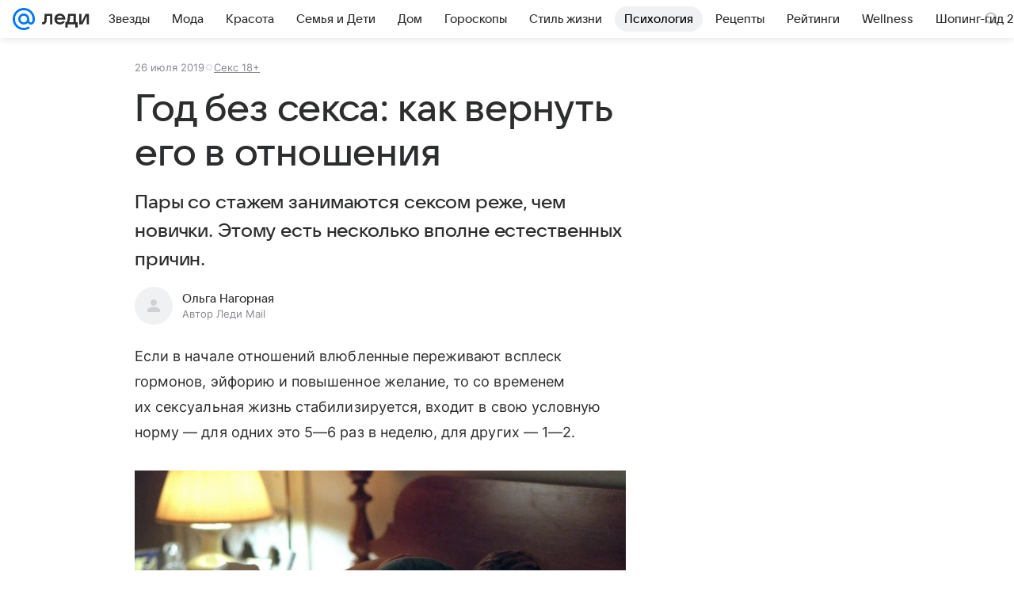

--- FILE ---
content_type: text/html; charset=utf-8
request_url: https://lady.mail.ru/article/510195-god-bez-seksa-kak-vernut-ego-v-otnosheniya/
body_size: 82443
content:

		<!DOCTYPE html>
		<html lang="ru">
			<head>
				<meta charset="utf-8">
  <meta http-equiv="x-ua-compatible" content="ie=edge,chrome=1">
  <meta name="viewport" content="width=device-width, initial-scale=1">
  <title>Год без секса: как вернуть его в отношения</title>
    <meta name="description" content="Пары со стажем занимаются сексом реже, чем новички. Этому есть несколько вполне естественных причин.">
<meta property="og:type" content="article">
<meta property="og:title" content="Год без секса: как вернуть его в отношения">
<meta property="og:description" content="Пары со стажем занимаются сексом реже, чем новички. Этому есть несколько вполне естественных причин.">
<meta property="og:image" content="https://resizer.mail.ru/p/4e1d2634-ea1d-5ab2-a6a0-8516d7b97db2/AQAFfwiVwZhYOJL6HP85FJa4Y9ci7IxAL9N-0yQ-hYJ4NfWC9ObqRMDR-mVaeh817LDz9mcXDHTLdGvTegVeIEbZYuI.jpg">
<meta property="og:image:height" content="675">
<meta property="og:image:width" content="1200">
<meta property="og:url" content="https://lady.mail.ru/article/510195-god-bez-seksa-kak-vernut-ego-v-otnosheniya/">
<meta property="og:site_name" content="Леди Mail">
<meta property="mrc__share_title" content="Год без секса: как вернуть его в отношения">
<meta property="mrc__share_description" content="Пары со стажем занимаются сексом реже, чем новички. Этому есть несколько вполне естественных причин.">
<meta property="twitter:card" content="summary_large_image">
<meta name="robots" content="max-snippet:-1, max-image-preview:large, max-video-preview:-1">
<meta property="article:published_time" content="2019-07-26T06:19:47+03:00">
<meta name="author" content="Ольга Нагорная">
<meta property="marker:source" content="Без источника">
<meta property="yandex_recommendations_image" content="https://resizer.mail.ru/p/4e1d2634-ea1d-5ab2-a6a0-8516d7b97db2/AQAFfwiVwZhYOJL6HP85FJa4Y9ci7IxAL9N-0yQ-hYJ4NfWC9ObqRMDR-mVaeh817LDz9mcXDHTLdGvTegVeIEbZYuI.jpg">
<meta property="yandex_recommendations_title" content="Год без секса: как вернуть его в отношения">
<meta property="yandex_recommendations_category" content="Секс 18+">
    <link rel="canonical" href="https://lady.mail.ru/article/510195-god-bez-seksa-kak-vernut-ego-v-otnosheniya/">
    
    

    <meta name="csrf-token" content="zu03bHOcbmkAAAAA"/>
    <script type="application/ld+json">[{"@context":"https://schema.org","@type":"BreadcrumbList","itemListElement":[{"@type":"ListItem","name":"Секс 18+","item":"https://lady.mail.ru/rubric/seks-18/","position":1}]},{"@context":"https://schema.org","@type":"Article","inLanguage":"ru","mainEntityOfPage":{"@type":"WebPage","@id":"https://lady.mail.ru/article/510195-god-bez-seksa-kak-vernut-ego-v-otnosheniya/"},"url":"https://lady.mail.ru/article/510195-god-bez-seksa-kak-vernut-ego-v-otnosheniya/","name":"Год без секса: как вернуть его в отношения","headline":"Год без секса: как вернуть его в отношения","dateCreated":"2019-07-26T06:19:47+03:00","datePublished":"2019-07-26T06:19:47+03:00","dateModified":"2019-07-26T06:19:47+03:00","publisher":{"@type":"Organization","name":"Леди Mail","legalName":"ООО ВК","telephone":"+74957256357","url":"https://lady.mail.ru/","aggregateRating":{"@type":"AggregateRating","worstRating":1,"bestRating":5,"ratingValue":4.85,"ratingCount":16492},"address":{"@type":"PostalAddress","streetAddress":"Ленинградский проспект 39, стр. 79","postalCode":"125167","addressLocality":"Москва","addressRegion":"Москва","addressCountry":{"@type":"Country","name":"Россия"}},"logo":{"@type":"ImageObject","url":"https://lady.mail.ru/img/logo/lady/android-chrome-1024x1024.png","width":1024,"height":1024},"image":{"@type":"ImageObject","url":"https://lady.mail.ru/img/logo/lady/android-chrome-1024x1024.png","width":1024,"height":1024}},"license":"https://help.mail.ru/legal/terms/lady/policy/","genre":"Секс 18+","description":"Пары со стажем занимаются сексом реже, чем новички. Этому есть несколько вполне естественных причин.","image":[{"@type":"ImageObject","url":"https://resizer.mail.ru/p/4e1d2634-ea1d-5ab2-a6a0-8516d7b97db2/AQAFfwiVwZhYOJL6HP85FJa4Y9ci7IxAL9N-0yQ-hYJ4NfWC9ObqRMDR-mVaeh817LDz9mcXDHTLdGvTegVeIEbZYuI.jpg","width":1200,"height":675,"representativeOfPage":true}],"thumbnailUrl":{"url":"https://resizer.mail.ru/p/4e1d2634-ea1d-5ab2-a6a0-8516d7b97db2/AQAFfwiVwZhYOJL6HP85FJa4Y9ci7IxAL9N-0yQ-hYJ4NfWC9ObqRMDR-mVaeh817LDz9mcXDHTLdGvTegVeIEbZYuI.jpg","width":1200,"height":675,"title":"Год без секса: как вернуть его в отношения"},"articleSection":["https://lady.mail.ru/rubric/seks-18/"],"author":{"image":"https://lady.mail.ru/img/author_splash.png","name":"Ольга Нагорная","url":"https://lady.mail.ru/author/344-olga-nagornaya/","jobTitle":"Автор Леди Mail","@type":"Person"},"creator":{"image":"https://lady.mail.ru/img/author_splash.png","name":"Ольга Нагорная","url":"https://lady.mail.ru/author/344-olga-nagornaya/","jobTitle":"Автор Леди Mail","@type":"Person"},"editor":{"image":"https://lady.mail.ru/img/author_splash.png","name":"Ольга Нагорная","url":"https://lady.mail.ru/author/344-olga-nagornaya/","jobTitle":"Автор Леди Mail","@type":"Person"}}]</script>
  
				<link rel="shortcut icon" type="image/x-icon" href="/img/logo/lady/favicon.ico"/><link rel="icon" type="image/svg" href="/img/logo/lady/favicon.svg"/><link rel="apple-touch-icon" href="/img/logo/lady/apple-touch-icon.png" sizes="180x180"/><link rel="icon" type="image/png" href="/img/logo/lady/favicon-16x16.png" sizes="16x16"/><link rel="icon" type="image/png" href="/img/logo/lady/favicon-32x32.png" sizes="32x32"/><link rel="icon" type="image/png" href="/img/logo/lady/favicon-120x120.png" sizes="120x120"/><link rel="manifest" href="/manifest.json"/><meta name="msapplication-config" content="/browserconfig.xml"/><meta name="msapplication-TileColor" content="#0077FF"/><meta name="theme-color" content="#0077FF"/>

				<!-- Проектный XRay -->
				
          <!-- start: /rb/1084681?version=web&_SITEID=104 -->
          <script id="__xray__">var xrayCore=function(){'use strict';function a(a){for(n.push(a);n.length>o.maxSize;)n.shift()}function b(a){return b="function"==typeof Symbol&&"symbol"==typeof Symbol.iterator?function(a){return typeof a}:function(a){return a&&"function"==typeof Symbol&&a.constructor===Symbol&&a!==Symbol.prototype?"symbol":typeof a},b(a)}function c(a){return a&&"object"===b(a)&&!d(a)}function d(a){return"[object Array]"===Object.prototype.toString.call(a)}function e(a){for(var b in a)if(Object.prototype.hasOwnProperty.call(a,b))return!1;return!0}function f(){for(var a,b={},d=0;d<arguments.length;++d)for(var e in a=arguments[d],a)b[e]=b[e]&&c(b[e])&&c(a[e])?f(b[e],a[e]):a[e];return b}function g(a){var b=encodeURIComponent(JSON.stringify(a));return{size:b.length,raw:b}}function h(){this._batchesByUrls={},this._timeoutId=null,this._config={maxBatchSize:6e4,maxChunkSize:4e3,timeout:1000,idle:!1},window&&"function"==typeof window.addEventListener&&window.addEventListener("beforeunload",this.process.bind(this,!0))}function i(a){return"s".concat(a,"s").replace(/s+/g,"s").replace(/^s$/g,"")}function j(a){for(var b in a)("undefined"==typeof a[b]||null===a[b])&&delete a[b];return a}function k(a,b){for(var c=-1,d=0;d<a.length;d++)if(b===a[d]){c=d;break}return c}function l(){this._config={xrayRadarUrl:"https://xray.mail.ru",pgid:(Date.now()+Math.random()).toString(36),radarPrefix:"",r:"undefined"!=typeof document&&document.referrer||"",defaultParams:{p:"mail",t_feature:"",v:1,skipdwh:!1}}}function m(a,b){for(var c=a.split("&"),d=c[0],e={},f=1;f<c.length;++f){var g=c[f].split("="),h=decodeURIComponent(g[0]),j=decodeURIComponent(g[1]);try{j=JSON.parse(j)}catch(a){}e[h]=j}b=b||{},b.immediately?z.sendImmediately(d,e,b.ga):z.send(d,e,b.ga)}var n=[],o={maxSize:500,getLog:function(){return Array.prototype.slice.call(n,0)},clear:function(){n=[]}},p={log:function(){try{(console.debug||console.log).apply(console,arguments)}catch(a){}},error:function(){try{console.error.apply(console,arguments)}catch(a){}},warn:function(){try{console.warn.apply(console,arguments)}catch(a){}}},q=["p","email","split","utm","r","pgid","o_ss","o_v"],r=!1;h.prototype.setConfig=function(a){var b=Math.max;if(!r)return a.timeout=b(1e3,a.timeout||0),this._config=f(this._config,a),void(r=!0);var c=[];for(var d in a){if(d in this._config){c.push(d);continue}this._config[d]=a[d]}c.length&&p.warn("Queue config field(s) "+c.join(", ")+" are already set and can't be modified")},h.prototype.getConfig=function(){return f(this._config,{})},h.prototype.push=function(b,c){a(c);var d=b+"/batch?"+h._buildQueryString(c);c=h._stringifyParams(c);var e=g(c);if(e.size+2>this._config.maxBatchSize)return void p.error("Radar #"+c.uid+" body is too long: "+e.raw);this._batchesByUrls[d]||(this._batchesByUrls[d]=[[]]);var f,j=this._batchesByUrls[d];for(f=0;f<j.length;++f){var k=j[f];if(g(k.concat([c])).size<=this._config.maxBatchSize){k.push(c);break}}f===j.length&&j.push([c]),this._timeoutId||"function"!=typeof setTimeout||(this._timeoutId=setTimeout(this.process.bind(this),this._config.timeout))},h.prototype.process=function(a){for(var b in clearTimeout(this._timeoutId),this._timeoutId=null,this._batchesByUrls){for(var c=this._batchesByUrls[b],d=0;d<c.length;++d)this._send(b,c[d],a);delete this._batchesByUrls[b]}},h.prototype.isIdle=function(){return this._config.idle},h._buildQueryString=function(a){for(var b=[],c=0;c<q.length;++c){var d=q[c],e="string"==typeof a[d]?a[d]:JSON.stringify(a[d]);(delete a[d],"undefined"!=typeof e&&e.length)&&b.push(encodeURIComponent(d)+"="+encodeURIComponent(e))}var f=[];for(var g in a.baseQuery)f.push(g);f=f.sort();for(var h,j=0;j<f.length;++j)h=f[j],b.push(encodeURIComponent(h)+"="+encodeURIComponent(a.baseQuery[h]));return delete a.baseQuery,b.join("&")},h.prototype._send=function(a,b,c){var d={url:a,data:"batch="+encodeURIComponent(JSON.stringify(b)),type:"POST",async:!0};if(!this._config.idle){if("undefined"==typeof XMLHttpRequest&&!navigator.sendBeacon)return void fetch(a,{method:d.type,body:d.data})["catch"](function(a){p.error("XRay send failed:",a)});if(c&&window.navigator.sendBeacon)return void window.navigator.sendBeacon(d.url,d.data);try{var e=new XMLHttpRequest,f="function"==typeof this._config.beforeSend&&!this._config.beforeSend(e,d);if(f)return void e.abort();e.open(d.type,d.url,d.async),e.withCredentials=!this._config.withoutCredentials,e.send(d.data)}catch(a){p.error("xray.send failed:",a)}}},h._stringifyParams=function(a){var b={};for(var c in a){if("i"==c){b.i=h._stringifyI(a.i);continue}b[c]="string"==typeof a[c]?a[c]:JSON.stringify(a[c])}return b},h._stringifyI=function(a){var b=[];for(var c in a){var d=a[c];b.push(c+":"+d)}return b.join(",")};var s=0,t=["radarPrefix","split","r","pgid","utm","o_ss","o_v"],u=!1,v=new h,w={rlog_dot_error:"xray_rlog_dot_error",rlog_msg_abs:"xray_rlog_msg_abs",too_long:"xray_too_long",not_configured:"xray_not_configured"},x=32,y=64;l.prototype.logger=o,l.prototype.setConfig=function(a,b){a=a||{},u&&this._deleteProtectedParams(a),this.unsafeSetConfig(a,b)},l.prototype.unsafeSetConfig=function(a,b){a=a||{},u=!0,a.split&&(a.split=i(a.split)),a.defaultParams&&a.defaultParams.i&&(a.defaultParams.i=this._formatIntervals(a.defaultParams.i),delete this._config.defaultParams.i),this._config=b?a:f(this._config,a),a.gaTrackingId&&this._initGA(a.gaTrackingId)},l.prototype._deleteProtectedParams=function(a){for(var b=0;b<t.length;++b)delete a[t[b]];return a},l.prototype.addSplit=function(a){this._config.split=i("".concat(this._config.split||"","s").concat(a))},l.prototype.getConfig=function(){return f(this._config,{})},l.prototype.getTotalSended=function(){return s},l.prototype.setQueueConfig=h.prototype.setConfig.bind(v),l.prototype.getQueueConfig=h.prototype.getConfig.bind(v),l.prototype.getInstanceCopy=function(){var a=new l;return u=!1,a.setConfig(this._config,!0),a},l.prototype.send=function(a,b,c){this._send(a,b,c,!0)},l.prototype._send=function(a,b,c,e){if(e&&!u&&a!==w.not_configured){var g=b||{};g.t=a,this._logOwnError(g,w.not_configured),p.warn("Your xray instance is not configured")}if(b=f(b||{},{}),this._config.middlewares)for(var h=0;h<this._config.middlewares.length;h++){var j=this._config.middlewares[h],k=j(a,b,c);a=k.t,b=k.params,c=k.ga}a=d(a)?a.join("_"):a,b.i&&(b.i=this._formatIntervals(b.i)),b=f(this._config.defaultParams,this._config.expid?{dwh:{expid:this._config.expid}}:{},b,{t:a,split:this._config.split,r:this._config.r,pgid:this._config.pgid,utm:this._config.utm,o_ss:this._config.o_ss,o_v:this._config.o_v,baseQuery:this._config.baseQuery,uid:s++}),b.skipdwh&&b.dwh&&delete b.dwh;for(var l=[b.t_feature,this._config.radarPrefix],m=0;m<l.length;++m)l[m]&&(b.t=l[m]+"_"+b.t);delete b.t_feature;try{b=this._validateParams(b,e)}catch(a){return p.log("xray",b.uid,b),void p.error(a.message)}if(this._config.verbose&&p.log("xray",b.uid,b.t,b,c?"GA: "+!!c:void 0),v.push(this._config.xrayRadarUrl,b),!0===c&&!this._config.gaTrackingId)return void p.error("Radar #"+b.uid+": no GA tracking id specified");var n="string"==typeof c?c:this._config.gaTrackingId;if(!!c&&n&&!v.isIdle()){if(b.i){for(var o in b.i)this._sendGA(a+"_"+o,b.i[o],n);return}this._sendGA(a,b.v,n)}},l.prototype.sendImmediately=function(a,b,c){this.send(a,b,c),v.process()},l.prototype.addMiddleware=function(a){this._config.middlewares||(this._config.middlewares=[]),-1===k(this._config.middlewares,a)&&this._config.middlewares.push(a)},l.prototype.removeMiddleware=function(a){if(this._config.middlewares){var b=k(this._config.middlewares,a);-1<b&&this._config.middlewares.splice(b,1)}},l.prototype._sendGA=function(a,b,c){"function"!=typeof gtag&&this._initGA(c);var d=a.split(/_/g),e=d[1]||d[0],f=d[1]?d[0]:"",g=d.slice(2).join("_"),h={value:b,send_to:c};f&&(h.event_category=f),g&&(h.event_label=g),gtag("event",e,h)},l.prototype._initGA=function(a){if(!window.gtag){var b=document.createElement("script");b.src="https://www.googletagmanager.com/gtag/js?id="+a,b.type="text/javascript",document.getElementsByTagName("head")[0].appendChild(b),window.dataLayer=window.dataLayer||[],window.gtag=function(){window.dataLayer.push(arguments)},gtag("js",new Date)}gtag("config",a,{send_page_view:!1})},l.prototype._logOwnError=function(a,b,c){var d="xray_err",e=a.p;if(e){if(e.length+8+1>x){e=e.slice(0,x-8-1)}d="".concat(e,"_").concat("xray_err")}var f=a.t;f.length>y&&(f=f.slice(0,y)),this._send(b,{skipdwh:!0,rlog:d,rlog_message:{t:f,err:b,value:c}},!1,!1)},l.prototype._validateParams=function(a,b){a=j(a),a.rlog&&-1!==a.rlog.indexOf(".")&&(b&&this._logOwnError(a,w.rlog_dot_error,a.rlog),p.error("Radar #".concat(a.uid,": rlog can not contain file extension")),delete a.rlog,delete a.rlog_message),a.rlog&&a.rlog_message||(a.rlog_message&&(b&&this._logOwnError(a,w.rlog_msg_abs),p.error("Radar #".concat(a.uid,": rlog_message would not be sent without rlog"))),delete a.rlog,delete a.rlog_message),e(a.dwh)&&delete a.dwh;var c={32:[a.p,a.rlog],64:[a.p+"_"+a.t]};for(var d in a.i)c[32].push(d),c[64].push(a.p+"_"+a.t+"_"+d);for(var f in c)for(var g=c[f],h=0;h<g.length;++h)if(g[h]&&g[h].length>f)throw b&&this._logOwnError(a,w.too_long,g[h].slice(0,f)),new Error("Radar #".concat(a.uid,": value is too long: ").concat(c[f][h])+" (len: ".concat(g[h].length,", limit: ").concat(f,")"));return a},l.prototype._formatIntervals=function(a){if(c(a))return a;var b={};if(d(a)){for(var e,f=0;f<a.length;++f)e=a[f].split(":"),b[e[0]]=+e[1]||this._config.defaultParams.v;return b}if("string"==typeof a){var g=a.split(",");return this._formatIntervals(g)}};var z=new l;return m.setConfig=function(a){z.setConfig(j({verbose:a.verbose,pgid:a.pgid,split:a.split,xrayRadarUrl:a.xrayRadarUrl||a.XRAY_RADAR_URL,radarPrefix:a.radarPrefix||a.RadarPrefix,utm:a.utm,o_ss:a.o_ss,o_v:a.o_v,baseQuery:a.baseQuery,gaTrackingId:a.gaTrackingId||a.GA_TRACKING_ID,defaultParams:a.defaultParams||j({p:a.project,email:a.ActiveEmail})})),z.setQueueConfig(j({maxBatchSize:a.MAX_BATCH_SIZE,maxChunkSize:a.MAX_CHUNK_SIZE,beforeSend:a.beforeSend,timeout:a.timeout,idle:a.idle,withoutCredentials:a.withoutCredentials}))},m.getConfig=l.prototype.getConfig.bind(z),m.addSplit=l.prototype.addSplit.bind(z),m.unsafeSetConfig=l.prototype.unsafeSetConfig.bind(z),m.setQueueConfig=l.prototype.setQueueConfig.bind(z),m.getQueueConfig=l.prototype.getQueueConfig.bind(z),m.getTotalSended=l.prototype.getTotalSended.bind(z),m.send=l.prototype.send.bind(z),m.sendImmediately=l.prototype.sendImmediately.bind(z),m.getInstanceCopy=l.prototype.getInstanceCopy.bind(z),m.addMiddleware=l.prototype.addMiddleware.bind(z),m.removeMiddleware=l.prototype.removeMiddleware.bind(z),"undefined"!=typeof window&&"function"==typeof window.define&&window.define.amd&&window.define("@mail/xray",function(){return m}),m}();</script><script id="__xray-init__">xrayCore.setConfig({defaultParams: {p: 'lady-mail-ru-web',},verbose: true});xrayCore.send('pk-xray-ready');</script>
          <!-- end: /rb/1084681?version=web&_SITEID=104 -->
        

				
          <!-- start: /rb/620533?_SITEID=104&is_commercial=0&brandsafety=0&media_stat_category=26,7000,10602,7010&sitezone=21&entity_id=510195&entity_type=article&entity_content_subtype=outer_article&project_uuid=d10a0913-1da6-f7ce-aaa5-61dd79c624dd -->
          <meta http-equiv="Content-Security-Policy" content="default-src 'self' tel: blob: data: 'unsafe-inline' 'unsafe-eval' mail.ru *.mail.ru *.devmail.ru *.imgsmail.ru *.2gis.com *.2gis.ru s0.2mdn.net *.adlooxtracking.com *.adlooxtracking.ru *.adriver.ru *.ampproject.net *.ampproject.org *.apester.com *.cloudfront.net www.dailymail.co.uk coub.com *.coub.com *.doubleclick.net *.doubleverify.com *.gemius.pl giphy.com *.google.com *.googleapis.com *.googlesyndication.com themes.googleusercontent.com *.gstatic.com video.khl.ru *.moatads.com *.mradx.net ok.ru *.ok.ru *.playbuzz.com *.qmerce.com rutube.ru *.rutube.ru *.serving-sys.com *.serving-sys.ru soundcloud.com *.soundcloud.com *.streamrail.com *.twimg.com twitter.com *.twitter.com player.vimeo.com vine.co vk.com *.vk.com vk.ru *.vk.ru *.weborama.fr *.weborama-tech.ru *.yandex.ru amc.yandex.ru yandex.ru *.yandex.net *.yandex.net *.strm.yandex.net yandex.st yandexadexchange.net *.yandexadexchange.net yastatic.net *.youtube.com *.adsafeprotected.com *.newstube.ru *.bbc.com *.viqeo.tv facecast.net *.facecast.net *.nativeroll.tv *.seedr.com *.ex.co b.delivery.consentmanager.net cdn.consentmanager.net consentmanager.mgr.consensu.org *.consentmanager.mgr.consensu.org *.criteo.com *.criteo.net *.tiktok.com *.tiktokcdn.com promotools.cc telegram.org t.me *.pinterest.com videolink.mycdn.me videolink.okcdn.ru *.okcdn.ru *.mycdn.me *.vkuser.net vkvideo.ru *.vkvideo.ru *.targetads.io id.vk.com id.vk.ru *.cs7777.vk.com *.cdn-vk.ru tarotaro.ru *.astrostar.ru astrostar.ru *.flurry.com flurry.com widget.cloudpayments.ru bestmoodbox.com *.banki.ru banki.ru *.vseapteki.ru vseapteki.ru;script-src 'self' 'unsafe-inline' 'unsafe-eval' js-inject *.mail.ru *.devmail.ru *.imgsmail.ru *.api.2gis.ru s0.2mdn.net *.adlooxtracking.com *.adlooxtracking.ru *.algovid.com s3.amazonaws.com cdn.ampproject.org *.apester.com *.bing.com static.bbc.co.uk news.files.bbci.co.uk coub.com *.coub.com *.criteo.com *.criteo.net *.doubleclick.net *.doubleverify.com *.dvtps.com *.flickr.com translate.google.com *.google.com *.googleadservices.com *.googleapis.com *.googlesyndication.com *.googletagmanager.com *.googletagservices.com *.google-analytics.com *.google.ru mediatoday.ru *.moatads.com *.mradx.net *.mxpnl.com *.odnoklassniki.ru ok.ru *.ok.ru *.playbuzz.com *.qmerce.com sb.scorecardresearch.com *.twimg.com *.twitter.com platform.vine.co vk.com *.vk.com vk.ru *.vk.ru *.webvisor.com *.mtproxy.yandex.net amc.yandex.ru *.yandex.net *.strm.yandex.net *.yandex.ru yandex.ru yandex.st yastatic.net *.pinterest.com *.adsafeprotected.com *.serving-sys.com *.serving-sys.ru *.viqeo.tv *.videonow.ru *.nativeroll.tv *.seedr.com b.delivery.consentmanager.net cdn.consentmanager.net *.consentmanager.mgr.consensu.org consentmanager.mgr.consensu.org *.tns-counter.ru *.youtube.com *.ytimg.com *.ex.co *.weborama.fr *.weborama-tech.ru *.tiktok.com *.tiktokcdn.com promotools.cc *.ibytedtos.com telegram.org videolink.mycdn.me videolink.okcdn.ru *.okcdn.ru *.mycdn.me *.vkuser.net mc.yandex.com *.betweendigital.com *.buzzoola.com tarotaro.ru *.astrostar.ru astrostar.ru *.flurry.com flurry.com widget.cloudpayments.ru *.streamrail.com *.streamrail.net *.monijorb.com *.vseapteki.ru vseapteki.ru;connect-src 'self' wss://*.mail.ru wss://*.devmail.ru wss://*.viqeo.tv *.mail.ru *.devmail.ru *.imgsmail.ru *.api.2gis.ru s0.2mdn.net *.adlooxtracking.com *.adlooxtracking.ru *.algovid.com *.ampproject.net cdn.ampproject.org *.apester.com *.doubleclick.net *.flickr.com *.googleapis.com *.google-analytics.com *.googlesyndication.com *.googletagmanager.com *.gstatic.com *.mixpanel.com *.mradx.net *.playbuzz.com *.qmerce.com geo.query.yahoo.com twitter.com *.twitter.com *.yadro.ru amc.yandex.ru yandex.ru *.yandex.ru *.strm.yandex.net yandex.st yastatic.net *.yandex.net collector.mediator.media *.serving-sys.com *.serving-sys.ru *.doubleverify.com *.viqeo.tv *.videonow.ru *.vidiom.net *.nativeroll.tv *.seedr.com b.delivery.consentmanager.net cdn.consentmanager.net *.consentmanager.mgr.consensu.org consentmanager.mgr.consensu.org *.criteo.com *.criteo.net *.ex.co *.ibytedtos.com *.smailru.net *.adfox.ru *.weborama.fr *.weborama-tech.ru ok.ru vk.com *.vk.com  vk.ru *.vk.ru *.vk.team videolink.mycdn.me videolink.okcdn.ru *.okcdn.ru *.mycdn.me *.vkuser.net *.google.com mc.yandex.com *.adriver.ru *.googleusercontent.com tarotaro.ru *.astrostar.ru astrostar.ru *.flurry.com flurry.com widget.cloudpayments.ru *.streamrail.com *.streamrail.net *.monijorb.com wss://*.monijorb.com oktell.p-group.ru pfxtools-dev.ru *.vseapteki.ru vseapteki.ru;img-src 'self' * data: blob: mmr: *.criteo.com *.criteo.net ;worker-src blob: 'self' *.mail.ru *.devmail.ru ;" /><meta name="referrer" content="unsafe-url" /><link rel="preconnect" href="https://mcdn.imgsmail.ru/" crossorigin="" /><link rel="preconnect" href="https://mcdn.imgsmail.ru/" /><link rel="dns-prefetch" href="https://mcdn.imgsmail.ru/" /><link rel="preconnect" href="https://ad.mail.ru" crossorigin="use-credentials" /><link rel="dns-prefetch" href="https://ad.mail.ru" /><link rel="preconnect" href="https://resizer.mail.ru" /><link rel="dns-prefetch" href="https://resizer.mail.ru" /><link rel="preconnect" href="https://rs.mail.ru" /><link rel="dns-prefetch" href="https://rs.mail.ru" /><link rel="preconnect" href="https://r.mradx.net" /><link rel="dns-prefetch" href="https://r.mradx.net" /><link rel="preconnect" href="https://mc.yandex.ru" /><link rel="dns-prefetch" href="https://mc.yandex.ru" /><link rel="preconnect" href="https://yastatic.net" /><link rel="dns-prefetch" href="https://yastatic.net" /><link rel="preconnect" href="https://avatars.mds.yandex.net" /><link rel="dns-prefetch" href="https://avatars.mds.yandex.net" /><link rel="preconnect" href="https://ads.adfox.ru" /><link rel="dns-prefetch" href="https://ads.adfox.ru" /><link rel="dns-prefetch" href="https://limg.imgsmail.ru" /><link rel="dns-prefetch" href="https://top-fwz1.mail.ru/" /><link rel="dns-prefetch" href="https://www.tns-counter.ru/" /><link rel="dns-prefetch" href="https://counter.yadro.ru" />
          <!-- end: /rb/620533?_SITEID=104&is_commercial=0&brandsafety=0&media_stat_category=26,7000,10602,7010&sitezone=21&entity_id=510195&entity_type=article&entity_content_subtype=outer_article&project_uuid=d10a0913-1da6-f7ce-aaa5-61dd79c624dd -->
        
				<!-- Проектные шрифты -->
				
          <!-- start: /rb/1108607?vk-tokens=1 -->
          <link rel="preload" href="https://mcdn.imgsmail.ru/js/promisified-dom-events/3.0.0/promisifiedDomEvents.min.js" as="script"/><link rel="preload" href="https://imgs2.imgsmail.ru/static/fonts/Inter/WOFF2/InterRegular.woff2" as="font" type="font/woff2" crossorigin=""/><link rel="preload" href="https://imgs2.imgsmail.ru/static/fonts/Inter/WOFF2/InterMedium.woff2" as="font" type="font/woff2" crossorigin=""/><link rel="preload" href="https://imgs2.imgsmail.ru/static/fonts/Inter/WOFF2/InterBold.woff2" as="font" type="font/woff2" crossorigin=""/><link rel="preload" href="https://imgs2.imgsmail.ru/static/fonts/MailSans/WOFF2/MailSansVariative.woff2" as="font" type="font/woff2" crossorigin=""/><link rel="stylesheet preload" href="https://mcdn.imgsmail.ru/fonts/vk-tokens/1.0.2/fonts.css" as="style"/><link rel="preload" href="https://imgs2.imgsmail.ru/static/fonts/v1.100/VKSansDisplay/WOFF2/VKSansDisplayLight.woff2" as="font" type="font/woff2" crossorigin=""/><link rel="preload" href="https://imgs2.imgsmail.ru/static/fonts/v1.100/VKSansDisplay/WOFF2/VKSansDisplayRegular.woff2" as="font" type="font/woff2" crossorigin=""/><link rel="preload" href="https://imgs2.imgsmail.ru/static/fonts/v1.100/VKSansDisplay/WOFF2/VKSansDisplayMedium.woff2" as="font" type="font/woff2" crossorigin=""/><link rel="preload" href="https://imgs2.imgsmail.ru/static/fonts/v1.100/VKSansDisplay/WOFF2/VKSansDisplayDemiBold.woff2" as="font" type="font/woff2" crossorigin=""/><link rel="preload" href="https://imgs2.imgsmail.ru/static/fonts/v1.100/VKSansDisplay/WOFF2/VKSansDisplayBold.woff2" as="font" type="font/woff2" crossorigin=""/><link rel="stylesheet preload" href="https://mcdn.imgsmail.ru/fonts/vk-tokens/1.0.3/fonts.css" as="style"/><script src="https://mcdn.imgsmail.ru/js/promisified-dom-events/3.0.0/promisifiedDomEvents.min.js"></script><script src="https://ad.mail.ru/static/sync-loader.js" nonce crossorigin="anonymous" async></script><script src="https://ad.mail.ru/static/vk-adman.js?sdk=1" type="application/javascript" id="adman3-instance" async></script>
          <!-- end: /rb/1108607?vk-tokens=1 -->
        

				<link rel="preload" href="/js/cmpld/react/media.css?mj6xh7s6" as="style" />
				<link rel="preload" href="/js/cmpld/react/lady/Article/client.css?mj6xh7s6" as="style" />
				<link rel="stylesheet" href="/js/cmpld/react/media.css?mj6xh7s6" />
				<link href="/js/cmpld/react/lady/Article/client.css?mj6xh7s6" rel="stylesheet" />
			</head>
			<body>
				
          <!-- start: /rb/1084682 -->
          
<script id="__core-keeper__">
var coreKeeper=function(a){"use strict";var S="string",i="object",y="function";function z(a,b){return typeof a===b}function T(c,a){for(var b in a)Object.defineProperty(c,b,{enumerable:!1,value:a[b]})}var U,b=typeof globalThis===i&&globalThis|| typeof window===i&&window|| typeof global===i&&global||{},V=b.console,o=b.document||{},A=b.location||{},p=b.navigator||{},d=p.connection,j=b.performance,k=function(){},B=z(j&&j.now,y)?function(){return j.now()}:Date.now,C=b.setTimeout.bind(b),W=(b.requestAnimationFrame||C).bind(b),X=(b.addEventListener||k).bind(b),_=null,Y=void 0;function D(a){var e,f,b,g=0,h=(a=a||{}).now||B,i=a.warn,j=a.prefix||"",c=a.addons||[],k=[],l=function(a,b,d){for(e=c.length;e--;)c[e][a](b,d)},d=function(c,m,p,t,u,q,n,o,v){c=j+c,(m===b||o)&&(m=!o&&k[0]||_),p[c]&&i&&i("Timer '"+c+"' exists");var r=q==_,a=p[c]={id:++g,name:c,parent:m,unit:t||"ms",start:r?h():q,end:n!=_?n:_,meta:v};function s(a,b,c){(f=p[a=j+a])?z(f.stop,y)?f.stop(b,c):i&&i("Timer '"+a+"'.stop is not a func",{entry:f}):i&&i("Timer '"+a+"' not exists")}return T(a,{stop:function(b,d){if(b==_||b>=0||(d=b,b=Y),a.meta=a.meta||d,a.end=b==_?h():b,p[c]=_,u)for(e=k.length;e--;)k[e]===a&&k.splice(e,1);return l("end",a,r),a}}),m&&(m.end!==_&&n==_?i&&i("Timer '"+c+"' stopped"):(a.unit=m.unit,m.entries.push(a))),u&&(a.entries=[],T(a,{add:function(c,e,b,f,g){return d(c,a,p,f,0,e,b).stop(b,g)},time:function(e,b,c){return b>=0||(c=b,b=Y),d(e,a,p,c,Y,b)},group:function(f,b,c,e){return z(b,"boolean")&&(e=c,c=b,b=_),z(b,S)&&(e=b,b=_,c=0),z(c,S)&&(e=c),d(f,a,p,e,1,b,_,c)},timeEnd:s,groupEnd:s}),!o&&g>1&&k.unshift(a)),l("start",a,r),a};return(b=d(0,_,Object.create(null),"ms",1,0,0,1)).v="2.0.0-rc.28",b.addons=c,b}var e=function(b,c){var a;try{(a=new PerformanceObserver(function(a){a.getEntries().map(c)})).observe({type:b,buffered:!0})}catch(d){}return a},Z=function(a){a&&a.disconnect()},aa=function(a,b){try{a&&a.takeRecords().map(b)}catch(c){}},E="hidden",ab=!1,ac=!1,F=-1,f=function(b,a){ab||(ab=!0,X("pagehide",function(a){ac=!a.persisted}),X("beforeunload",k)),X("visibilitychange",function(a){o.visibilityState===E&&b(a.timeStamp,ac)},{capture:!0,once:!!a})};o&&(F=o.visibilityState===E?0:1/0,f(function(a){F=a},!0));var ad=function(){return F};function ae(c){var a,e,h=this.badge,b=c.unit,d=(c.end-c.start)/("KB"===b?1024:1),f=h+c.name+("none"!==b&&b?": %c"+(b&&"raw"!==b?d.toFixed(3)+b:d):"%c"),g="font-weight:bold;"+(a=d,"color:#"+((a="KB"===(e=b)?a/8:"fps"===e?70-a:a)<5?"ccc":a<10?"666":a<25?"333":a<50?"f90":a<100?"f60":"f00"));"entries"in c?((V.groupCollapsed||V.group)(f,g),c.entries.forEach(ae,this),V.groupEnd()):V.log(f,g)}var G,l,H=D({addons:/pk-print/.test(A)?[(G={badge:"\u{1F505}"},{start:k,end:function(a){a.parent||ae.call(G,a)}})]:[]}),m=function(a,b,c,d,e,f){W(function(){var i=H.group(a,b,e);for(var g in d)if(d.hasOwnProperty(g)){var h=d[g];i.add(g,h[0],h[1],h[2])}i.stop(c,f)})},g=p.deviceMemory,h=j.hardwareConcurrency,q=h<=4||g<=4,I=h>4||g>4?"high":q?"low":"unk",$=q||d&&(["slow-2g","2g","3g"].indexOf(d.effectiveType)> -1||d.saveData)?"low":"high",n=((l={})["type_"+I]=[0,1],l["exp_"+$]=[0,1],l);g&&(n.memory=[0,g]),h&&(n.hardware_concurrency=[0,h]),m("pk-device",0,1,n,"raw");var af=0,J=function(){try{var a=j.getEntriesByType("navigation")[0],k=a.fetchStart,l=a.domainLookupStart,e=a.domainLookupEnd,f=a.requestStart,g=a.responseStart,b=a.responseEnd,c=a.domComplete,h=a.domInteractive,i=a.domContentLoadedEventEnd,d=a.loadEventEnd;b&&0===af&&(af=1,m("pk-nav-net",k,b,{dns:[l,e],tcp:[e,f],request:[f,g],response:[g,b]})),c&&1===af&&(af=2,m("pk-nav-dom-ready",b,c,{interactive:[b,h],"content-loaded":[h,i],complete:[i,c]})),d&&2===af&&(af=3,m("pk-nav-dom-load",b,d,{ready:[b,c],load:[c,d]})),3!==af&&C(J,250)}catch(n){}};J();var ag,ah=function(a,b,c){return a<=b?"good":a<=c?"needs-improvement":"poor"},ai=0,aj=0,K=function(b){var c,d,e,f=b.startTime,a=b.processingStart-f;f<ad()&&(a&&m("pk-fid",0,a,((c={value:[0,a]})["score_"+ah(a,100,300)]=[0,a],c)),ai&&m("pk-tbt",0,ai,((d={value:[0,ai]})["score_"+ah(ai,300,600)]=[0,ai],d)),aj&&m("pk-tti",0,aj,((e={value:[0,aj]})["score_"+ah(aj,3800,7300)]=[0,ai],e)),Z(ag),Z(ak))},ak=e("first-input",K);f(function(){aa(ak,K)},!0);var al={},am=e("paint",function(b){var d,c=b.name,a=b.startTime;a<ad()&&(al[c]=[0,a],"first-contentful-paint"===c&&(al["score_"+ah(a,1e3,2500)]=[0,a],m("pk-paint",0,a,al),d=a,ag=e("longtask",function(a){var c=a.startTime,b=a.duration;c>d&&"self"===a.name&&b>0&&(ai+=b-50,aj=c+b)}),Z(am)))}),an=0,ao=!1,L=function(b){var a=b.startTime;a<ad()?an=a:aq()},ap=e("largest-contentful-paint",L),aq=function(){var a;!ao&&an&&m("pk-lcp",0,an,((a={value:[0,an]})["score_"+ah(an,2500,4e3)]=[0,an],a)),ao=!0,Z(ap)},r=function(){aa(ap,L),aq()};f(r,!0),function(a){try{U||(U=new Promise(function(a){["keydown","mousedown","scroll","mousewheel","touchstart","pointerdown"].map(function(b){X(b,a,{once:!0,passive:!0,capture:!0})})})),U.then(a)}catch(b){}}(r);var ar=0,M=function(a){a.hadRecentInput||(ar+=a.value)},as=e("layout-shift",M);f(function(c,b){var a;aa(as,M),b&&ar&&m("pk-cls",0,ar,((a={value:[0,ar]})["score_"+ah(ar,.1,.25)]=[0,ar],a))});var s=d,t=function(){var a;m("pk-conn",0,1,((a={downlink:[0,s.downlink],downlinkMax:[0,s.downlinkMax],rtt:[0,s.rtt]})["save_data_"+s.saveData]=[0,1],a["effective_type_"+(s.effectiveType||"unk")]=[0,1],a),"raw")};try{s?(t(),s.addEventListener("change",t)):m("pk-conn",0,1,{effective_type_unk:[0,1]},"raw")}catch(at){}var au=function(){return(au=Object.assign||function(d){for(var a,b=1,e=arguments.length;b<e;b++)for(var c in a=arguments[b])Object.prototype.hasOwnProperty.call(a,c)&&(d[c]=a[c]);return d}).apply(this,arguments)};function u(a){return a&&a.__esModule&&Object.prototype.hasOwnProperty.call(a,"default")?a.default:a}function v(b,a){return b(a={exports:{}},a.exports),a.exports}var w=v(function(c,b){var a;Object.defineProperty(b,"__esModule",{value:!0}),b.Tag=void 0,(a=b.Tag||(b.Tag={})).Core="core",a.Global="gl",a.Self="self",a.Async="async",a.Ignore="ign",a.Known="known",a.API="api",a.Shared="shr",a.Ext="ext",a.ThirdParty="3rd",a.RB="rb",a.Unknown="unk"});u(w),w.Tag;var c=v(function(b,a){Object.defineProperty(a,"__esModule",{value:!0}),a.coreLoggerHMR=a.coreLoggerDispatchKnownError=a.coreLoggerDispatchAPIError=a.coreLoggerDispatchIgnoredError=a.coreLoggerDispatchSelfError=a.coreLoggerDispatchReactError=a.coreLoggerDispatchError=a.getCoreLogger=a.Tag=void 0,Object.defineProperty(a,"Tag",{enumerable:!0,get:function(){return w.Tag}}),a.getCoreLogger=function(){return"undefined"!=typeof coreLogger?coreLogger:void 0},a.coreLoggerDispatchError=function(c,d,e){var b;null===(b=(0,a.getCoreLogger)())|| void 0===b||b.dispatchError(c,d,e)},a.coreLoggerDispatchReactError=function(c,d,e){var b;null===(b=(0,a.getCoreLogger)())|| void 0===b||b.dispatchReactError(c,d,e)},a.coreLoggerDispatchSelfError=function(b,c,d,e){(0,a.coreLoggerDispatchError)(c,d,{category:b,tag:w.Tag.Self,log:e})},a.coreLoggerDispatchIgnoredError=function(b,c,d,e){(0,a.coreLoggerDispatchError)(c,d,{category:b,tag:w.Tag.Ignore,log:e})},a.coreLoggerDispatchAPIError=function(b,c,d,e){(0,a.coreLoggerDispatchError)(c,d,{category:b,tag:w.Tag.API,log:e})},a.coreLoggerDispatchKnownError=function(b,c,d,e){(0,a.coreLoggerDispatchError)(c,d,{category:b,tag:w.Tag.Known,log:e})},a.coreLoggerHMR=function(g,f){var e=(0,a.getCoreLogger)();if(e){var b=e.errors.rules,c=e.errors.opts.errors,d=g.priority||[];b.set("clear"),c&&c.rules&&(b.set(c.rules),d.push.apply(d,[].concat(c.priority||Object.keys(c.rules)))),f&&(b.set(f.rules),d.push.apply(d,f.priority||[])),b.set(g.rules),b.priority(d);try{e.pkg.v="12.2.1",localStorage.setItem(process.env.LOGGER_LS_PRESET_VER_KEY,"12.2.1")}catch(h){}}}});u(c),c.coreLoggerHMR,c.coreLoggerDispatchKnownError,c.coreLoggerDispatchAPIError,c.coreLoggerDispatchIgnoredError,c.coreLoggerDispatchSelfError,c.coreLoggerDispatchReactError;var av=c.coreLoggerDispatchError;c.getCoreLogger;var N=c.Tag,O={name:"@mail-core/dashboard",v:"12.2.1"},aw=/^(\d+)\.(\d+)\.(\d+)/,x=function(a){return"request"in a&&a.data&&"status"in a.data&&"body"in a.data?a.data.status:null},ax={parseStatus:x},ay={tag:N.API,category:"5XX",silent:!0,log:!0},az=/^(https?:)?\/\/.*?\/+|\/*\?+.+|^\/|api\/+v1\/+/gi,aA=/[^%.a-z\d-]+/g,aB=/^api_v(\d)/g,aC=/\/*cgi-bin/g,aD=/golang/g,aE=/(^|\/)(\d+|(?:\d|[a-z]+\d)[\da-z]{2,})(?=\/|$)/g,aF=/(^|\/)([0-9-a-f]{2,}-[0-9-a-f-]+)(?=\/|$)/g,aG=/(_u?id){2,}|%[%a-z\d._]+/g,aH=/graphql/g;function aI(a){return a&&(!a.responseType||"text"===a.responseType)&&a.responseText||""}var aJ=[[/\/(ph|ag)\//,"portal"],[/\/hb\//,"hotbox"],[/\/pkgs\//,"pkgs"],[/\.imgsmail\.ru\//,"imgs"],[/\.filin\.mail\.ru\//,"filin"],[/\bmail\\.ru/,"mail"],[/\/\/top-/,"top"],[/analytics/,"analyt"],[new RegExp("\\/\\/"+location.host+"\\/"),"host"]];function aK(e){for(var b="",a=0,c=aJ;a<c.length;a++){var d=c[a];if(d[0].test(e)){b=d[1];break}}return b||"unk"}var aL,aM="@mail-core/dashboard:timespent_sections",aN={maxSessionPause:5,beforeSend:k,login:"",section:"__base__"},aO=0;function P(b){if(clearInterval(aL),b){var c,a=aW(),h=b.section,i=b.login;if(a){for(var d=0,g=a;d<g.length;d++){var e=g[d];if(e.section===h&&e.user_id===i){c=e;break}}if(c){var f=a.indexOf(c);a[f].last_duration_update_timestamp=a$(),a[f].duration_sec=a[f].duration_sec+1,aT(),aN=au(au({},aN),b);try{localStorage.setItem(aM,JSON.stringify(a))}catch(j){}return}}aP(b),function(b){var c=aY(b),a=aW();null==a||a.push(c);try{localStorage.setItem(aM,JSON.stringify(a))}catch(d){}}(a$())}else aP()}function aP(b){aN=au(au({},aN),b);var c,h,d,f,g,a=(c=aQ,d=!1,function(){for(var b=[],a=0;a<arguments.length;a++)b[a]=arguments[a];return d||(d=!0,h=c(b)),h});f=a,g=e("paint",function(a){var b=a.name;a.startTime<ad()&&"first-contentful-paint"===b&&(f(),Z(g))}),window.setTimeout(a,5e3)}function aQ(){"hidden"!==o.visibilityState&&aR(),X("visibilitychange",function(){"hidden"===o.visibilityState?clearInterval(aL):aR()})}function aR(){var a=a$();aO||(aO=a),aW()?aS(a):aS(a,!0),aT()}function aS(b,c){void 0===c&&(c=!1);var g=aW();if(g){var d,l,h,i,e,j,a=(d=g,l=b,i=(h=d.filter(function(a){return aU(a,l)})).filter(aZ),e=d.filter(function(a){return!aU(a,l)}),j=e.filter(aZ),{toSend:h,toReset:i,toLeave:e,toUpdate:j}),f=a.toLeave,m=a.toReset,n=a.toSend,k=a.toUpdate;n.forEach(aX),m.length&&f.push(aY(b)),k.length&&k.forEach(function(a){a.last_duration_update_timestamp=b,a.duration_sec=a.duration_sec+1});try{f.length?localStorage.setItem(aM,JSON.stringify(f)):localStorage.removeItem(aM)}catch(o){}}else if(c)try{localStorage.setItem(aM,JSON.stringify([aY(b)]))}catch(p){}}function aT(){aL=window.setInterval(function(){aS(a$())},1e3)}function aU(a,b){return b-a.last_duration_update_timestamp>a.max_session_pause}function aV(a){return a&&["user_id","section","last_duration_update_timestamp","duration_sec","open_timestamp","max_session_pause"].every(function(b){return a.hasOwnProperty(b)})}function aW(){var b;try{var a=JSON.parse(localStorage.getItem(aM)||"");(null==a?void 0:a.length)&&Array.isArray(a)&&a.every(aV)&&(b=a)}catch(c){}return b}function aX(b){var a=b.duration_sec;if(a){var c=au({domain:location.host,pause_allowed_sec:aN.maxSessionPause},b),d={dwh:c};aN.beforeSend(c),m("pk-timespent",0,a,{duration:[0,a]},"raw",d)}}function aY(a){return{duration_sec:0,last_duration_update_timestamp:a,open_timestamp:aO,section:aN.section,user_id:aN.login,max_session_pause:aN.maxSessionPause}}function aZ(a){var b=a.user_id,c=a.section;return b===aN.login&&c===aN.section}function a$(){return Math.floor(Date.now()/1e3)}var a_={latency:[30,60,120],route:[200,400,800],"route:cached":[100,300,600],page:[100,200,300],"page:frag":[30,60,120],"page:json":[20,30,60],"inline:code":[100,200,300],fetch:[500,1e3,2e3],"fetch:fast":[100,200,300],"app:load":[300,600,900],"app:init":[150,300,600],"app:render":[300,600,800],"app:ready":[1500,2500,3500],"js:bundle":[200,400,800],"js:bundle:m":[1e3,3e3,7e3],"js:bundle:l":[2e3,5e3,1e4],"css:bundle":[150,300,450],"css:bundle:l":[300,600,800],"srv:resp":[200,400,800],"biz:adv:await":[2e3,3e3,4e3]},a0=Object.create(null),a1=!1,a2=null,a3={"pk-app-ready":1,"pk-paint":1,"pk-lcp":1,"pk-cls":1,"pk-fid":1,"pk-tbt":1,"pk-tti":1};function a4(b){for(var a in a0)a2[!0===b?"sendImmediately":"send"](a,a0[a]);a0=Object.create(null),a1=!1}function a5(){if(a2)return a2;var b="undefined"==typeof window?{}:window,c=b.require,a=b.xrayCore;try{a=a&&a.send?a:c("@mail/xray")}catch(d){try{a=c("mrg-xray")}catch(e){}}return a}var a6=/-a_5\d\d$/;function Q(c,b,e,f){var d=f&&f.dwh,a=a0[b];a||(a={t:b,v:c,i:{}},d||a3[b]||a6.test(b)||(a.skipdwh=!0),d&&(a.dwh=d),a0[b]=a),e?a.i[e.slice(0,32)]=c:a.v=c,a1||(a1=!0,function a(){a2||(a2=a5()),a2?W(function(){return a4()}):C(a,100)}())}function R(a){a2=a||a2}var a7=["good","moderate","needs-imp"],a8=Date.now(),a9={},ba=!1,bb=0,bc=!1,bd=null,be=0,bf=function(){return o.visibilityState},bg=function(){return"visible"===bf()},bh=function(){var a;bg()&&bb++,m("pk-vis-state",0,bb,((a={})[bf()]=[0,1],a))},bi=function(a){return a<ad()?"":"idle_"};function bj(c){var b,d=c.type,a=B(),e=a>9e5?"max":a>6e5?"15m":a>3e5?"10m":a>6e4?"5m":a>3e4?"1m":a>15e3?"30s":a>1e4?"15s":a>5e3?"10s":"5s";m("pk-unload",0,a,((b={})[d]=[0,a],b["type_score_"+e]=[0,a],b))}function bk(a){return a<2e3?"fast":a<4e3?"moderate":a<15e3?"slow":a<3e4?"very-slow":"fail"}return a.api=function(b,e){void 0===e&&(e={});var o=e.error,f=e.duration||1,i=e.url,s=e.category,p=e.responseLength,l=0,d=e.status||"unk",h=e.apiStatus||d;if("object"==typeof b){var g="xhr"in b&&b.xhr||"request"in b&&b.request||"status"in b&&"readyState"in b&&b;if("duration"in b&&(f=b.duration||f),"status"in b&&(h=d=b.status),"ok"in b&&(l=4),g&&(d=g.status||d,l=g.readyState||l,p=function(a){var b,c;if(a){c=aI(a);try{b=c.length||+a.getResponseHeader("content-length")||0}catch(d){}}return b}(g),i=i||g.responseURL),"url"in b&&(i=i||b.url),h=ax.parseStatus(b)||h,e.log5XX&&(d>=500||h>=500)){var t="[HTTP] "+(g?g.status+" "+g.statusText:"No XHR"),q=new Error(d>=500?t:"[API] "+h+" ("+t+")");q.source=i,q.stack="";try{av(q,{sender:"api",url:i,status:d,apiStatus:h,headers:g&&["content-type","date","x-host","x-request-id","x-mru-json-status","x-mru-request-id"].reduce(function(a,b){return a[b]=g.getResponseHeader(b),a},{}),response:aI(g).slice(0,140)},ay)}catch(w){av(w,q,{category:"api",tag:N.Core})}}}else d=b,h=e.apiStatus||d;var u,r,m,a,c,n,v=H.group("pk-api",0,!0),j=v.add,k="x-"+(!1!==s?((r=(u=i)?u.toLowerCase().replace(az,"").replace(aC,"pl").replace(aF,"$1uid").replace(aE,"$1id").replace(aA,"_").replace(aB,"v$1").replace(aD,"go").replace(aH,"gql").replace(aG,"_id"):"unk").length>24&&(r=r.replace(/([^_]{3,})/g,function(b,a){return a.replace(/-/.test(a)?/-([a-z])[a-z]*/g:/([^/-])[aeiou]+/g,"$1").replace(/([^aeiou])(\1+)/,"$1")})),r.slice(0,24).replace(/[_-]+/g,"_")):s||"unk");j(k+"-hit",0,f),4!==l&&j(k+"-r_"+(0===(m=l)?"unset":1===m?"open":2===m?"headers":3===m?"loading":4===m?"done":"unk"),0,f),p&&j(k+"-l_"+(c="zero",null==(a=p)?c="unk":a>0&&a<=1024?c=1:a>1024&&a<=5120?c=5:a>5120&&a<=10240?c=10:a>10240&&a<=25600?c=25:a>25600&&a<=51200?c=50:a>51200&&a<=102400?c=100:a>102400&&a<=204800?c=200:a>204800&&a<=512e3?c=500:a>512e3&&(c="max"),0===c?"zero":c),0,p),j(k+"-h_"+d,0,f),d>=200&&d<300&&j(k+"-a_"+h,0,f),f>3e3&&j(k+"-s_"+((n=f)<=5e3?"5s":n<=1e4?"10s":n<=3e4?"30s":n<=3e5?Math.ceil(n/6e4)+"m":"max"),0,f),o&&j(k+"-e_"+(o instanceof Error&&o.name||o),0,f),v.stop(f)},a.appReady=function(b){if(!bc){bc=b||!0;var a=B(),c=H.group("pk-app-ready",0,!0),d=bi(a);c.add(b?"fail":"success",0,a),b?(av(b,null,{category:"app-err",tag:N.Self}),c.add("error_"+(b.requireType||b.name||"unk"),0,a)):(c.add(d+"total",0,a),c.add(d+"score_"+bk(a),0,a)),c.stop(a)}},a.axiosRpcLike=x,a.axiosSwaLike=function(a){return"request"in a&&a.data&&"code_number"in a.data?a.data.code_number:null},a.combine=function(){for(var b=[],a=0;a<arguments.length;a++)b[a]=arguments[a];return function(){for(var d=[],a=0;a<arguments.length;a++)d[a]=arguments[a];for(var c=0;c<b.length;c++){var e=b[c].apply(null,d);if(e)return e}return null}},a.init=function(c){try{(function(a){var b;if(!ba){ba=!0,null==(be=(a9=a).appReadyTimeout)&&(be=6e4),R(a.xrayCore),H.addons.push.apply(H.addons,[(void 0===j&&(j=Q),{start:k,end:function(a){var b=a.end-a.start,c=a.meta||{},f=a_[c.score]||c.score,e=a.name+(c.appendix?"-"+c.appendix:"")+(c.postfix||"");if(null===a.parent&&/^(pk|ut)-/.test(e)&&b&&(j(b,e,!1,a.meta),"entries"in a&&a.entries.forEach(function(a){var b=a.end-a.start;b>=0&&j(b,e,a.name)}),f&&3===f.length))for(var d=0;d<4;d++){if(b<=f[d]){j(b,e,a7[d]);break}3===d&&j(b,e,"poor")}}})].concat(a.systemAddons||[]));var j,d,e,f,g,c=B(),i=(d=O.v,void 0===d&&(d=""),void 0===e&&(e=1e4),(f=d.match(aw))&& +f[1]*Math.pow(e,2)+ +f[2]*e+ +f[3]|| -1),h=bi(c);m("pk-init",0,c,((b={})["ver_"+i]=[0,1],b[h+"total"]=[0,c],b[h+"score_"+bk(c)]=[0,c],b["tab_"+bf()]=[0,1],b)),(g=a.api)&&(ax=au(au({},ax),g)),function(){var a="undefined"!=typeof userKeeper&&userKeeper;if(a){var b=D({prefix:"ut-",addons:H.addons});a.time=b.time,a.timeEnd=b.timeEnd,a.forEach(function(a){0===a[1]?b.time(a[0],a[2],"ms"):b.timeEnd(a[0],a[2],a[3])}),a.length=0}}(),P(a.timespent),a.checkCrossOrigin&&setTimeout(function(){var c=document.getElementsByTagName("script"),a=c.length;if(a>0){for(var d=H.group("mc-srp",0,!0);a--;){var b=c[a];b.src&&!b.crossOrigin&&d.add(aK(b.src),0,1)}d.stop(1)}},6e4),X("unload",bj),X("beforeunload",bj),bh(),o.addEventListener("visibilitychange",bh),window.addEventListener("beforeunload",function(){var b,c,a=B(),d=[[a<(a9.fastCloseLimit||2e3)?"fast":"nofast",a],[bb?"view":"noview",bb],[bg()?"focus":"nofocus",a],[(bc?"":"no")+"ready"+(!!bc!==bc?"-err":""),a]];d.push([d.map(function(a){return a[0]}).join("_"),a]),bd&&(null===(b=a5())|| void 0===b||b.sendImmediately("pk-close-dupl",{v:a,i:bd})),bd={};for(var e=0,f=d;e<f.length;e++){var g=f[e],h=g[0],i=g[1];bd[h]=i}null===(c=a5())|| void 0===c||c.sendImmediately("pk-page-close",{v:a,i:bd}),a4(!0)}),be&&C(function(){if(!bc&&B()<ad()){var a={loadTime:Date.now()-a8,timeout:be},b=p.connection;try{a.effectiveType=b&&b.effectiveType||"<<unk>>",a.hidden=o.hidden,a.visState=o.visibilityState,a.now=B()}catch(c){}av("AppTimeout: "+be,a,{category:"app-timeout",tag:N.Ignore})}},be)}})(c||{})}catch(a){var b=a5();b&&b.send("pk-init-fail",{rlog:"pk-init-fail",rlog_message:au(au(au({},b.getConfig().defaultParams),a),{message:""+a,stack:a&&a.stack})})}},a.now=B,a.pkg=O,a.setTimespentsConfig=P,a.setXRay=R,a.system=H,a.systemSend=m,a.xrayCore=Q,Object.defineProperty(a,"__esModule",{value:!0}),a}({})
</script>
<script id="__core-keeper-init__">
	window.coreKeeper && coreKeeper.init();
</script>

          <!-- end: /rb/1084682 -->
        



				<div class="js-counters counters">
				<!-- Верхний слот со счетчиками -->
				
          <!-- start: /rb/1938 -->
          
          <!-- end: /rb/1938 -->
        
				<!-- /Верхний слот со счетчиками -->
				</div>

				

				

				<!-- Меняем Email если есть SocialEmail -->
				
				





				
          <!-- start: /rb/949685?version=desktop&_SITEID=104&is_commercial=0&brandsafety=0&media_stat_category=26,7000,10602,7010&sitezone=21&entity_id=510195&entity_type=article&entity_content_subtype=outer_article&project_uuid=d10a0913-1da6-f7ce-aaa5-61dd79c624dd -->
          
          <!-- end: /rb/949685?version=desktop&_SITEID=104&is_commercial=0&brandsafety=0&media_stat_category=26,7000,10602,7010&sitezone=21&entity_id=510195&entity_type=article&entity_content_subtype=outer_article&project_uuid=d10a0913-1da6-f7ce-aaa5-61dd79c624dd -->
        

				
          <!-- start: /rb/38218?_SITEZONE=10 -->
          <script type="text/javascript">window._logJsErrors = true;</script>
          <!-- end: /rb/38218?_SITEZONE=10 -->
        
				
          <!-- start: /rb/5827?_SITEZONE=10 -->
          
          <!-- end: /rb/5827?_SITEZONE=10 -->
        

				<div id="Article-root"><div data-logger-parent="top"><div data-rb-slot="5212"></div></div><div class="rb-p-branding--body"><div class="e9f672a634 f899b2554f rb-p-branding--header"><div class="b80c58b10b"><div><link  rel="stylesheet" href="https://r.mradx.net/img/BC/44BE61.css" />
<script >if(!("gdprAppliesGlobally" in window)){window.gdprAppliesGlobally=true}if(!("cmp_id" in window)||window.cmp_id<1){window.cmp_id=0}
    window.cmp_cdid = "1aa027b2b11e"; // Почта по умолчанию (cmp_id: 2381)

    window.cmp_cdid = "34b2522376d3"; // 5223; Используется леди

if(!("cmp_params" in window)){window.cmp_params=""}window.cmp_host="b.delivery.consentmanager.net";if(!("cmp_cdn" in window)){window.cmp_cdn="cdn.consentmanager.net"}if(!("cmp_proto" in window)){window.cmp_proto="https:"}if(!("cmp_codesrc" in window)){window.cmp_codesrc="1"}window.cmp_getsupportedLangs=function(){var b=["DE","EN","FR","IT","NO","DA","FI","ES","PT","RO","BG","ET","EL","GA","HR","LV","LT","MT","NL","PL","SV","SK","SL","CS","HU","RU","SR","ZH","TR","UK","AR","BS"];if("cmp_customlanguages" in window){for(var a=0;a<window.cmp_customlanguages.length;a++){b.push(window.cmp_customlanguages[a].l.toUpperCase())}}return b};window.cmp_getRTLLangs=function(){var a=["AR"];if("cmp_customlanguages" in window){for(var b=0;b<window.cmp_customlanguages.length;b++){if("r" in window.cmp_customlanguages[b]&&window.cmp_customlanguages[b].r){a.push(window.cmp_customlanguages[b].l)}}}return a};window.cmp_getlang=function(j){if(typeof(j)!="boolean"){j=true}if(j&&typeof(cmp_getlang.usedlang)=="string"&&cmp_getlang.usedlang!==""){return cmp_getlang.usedlang}var g=window.cmp_getsupportedLangs();var c=[];var f=location.hash;var e=location.search;var a="languages" in navigator?navigator.languages:[];if(f.indexOf("cmplang=")!=-1){c.push(f.substr(f.indexOf("cmplang=")+8,2).toUpperCase())}else{if(e.indexOf("cmplang=")!=-1){c.push(e.substr(e.indexOf("cmplang=")+8,2).toUpperCase())}else{if("cmp_setlang" in window&&window.cmp_setlang!=""){c.push(window.cmp_setlang.toUpperCase())}else{if(a.length>0){for(var d=0;d<a.length;d++){c.push(a[d])}}}}}if("language" in navigator){c.push(navigator.language)}if("userLanguage" in navigator){c.push(navigator.userLanguage)}var h="";for(var d=0;d<c.length;d++){var b=c[d].toUpperCase();if(g.indexOf(b)!=-1){h=b;break}if(b.indexOf("-")!=-1){b=b.substr(0,2)}if(g.indexOf(b)!=-1){h=b;break}}if(h==""&&typeof(cmp_getlang.defaultlang)=="string"&&cmp_getlang.defaultlang!==""){return cmp_getlang.defaultlang}else{if(h==""){h="EN"}}h=h.toUpperCase();return h};(function(){var u=document;var v=u.getElementsByTagName;var h=window;var o="";var b="_en";if("cmp_getlang" in h){o=h.cmp_getlang().toLowerCase();if("cmp_customlanguages" in h){for(var q=0;q<h.cmp_customlanguages.length;q++){if(h.cmp_customlanguages[q].l.toUpperCase()==o.toUpperCase()){o="en";break}}}b="_"+o}function x(i,e){var w="";i+="=";var s=i.length;var d=location;if(d.hash.indexOf(i)!=-1){w=d.hash.substr(d.hash.indexOf(i)+s,9999)}else{if(d.search.indexOf(i)!=-1){w=d.search.substr(d.search.indexOf(i)+s,9999)}else{return e}}if(w.indexOf("&")!=-1){w=w.substr(0,w.indexOf("&"))}return w}var k=("cmp_proto" in h)?h.cmp_proto:"https:";if(k!="http:"&&k!="https:"){k="https:"}var g=("cmp_ref" in h)?h.cmp_ref:location.href;var j=u.createElement("script");j.setAttribute("data-cmp-ab","1");var c=x("cmpdesign","cmp_design" in h?h.cmp_design:"");var f=x("cmpregulationkey","cmp_regulationkey" in h?h.cmp_regulationkey:"");var r=x("cmpgppkey","cmp_gppkey" in h?h.cmp_gppkey:"");var n=x("cmpatt","cmp_att" in h?h.cmp_att:"");j.src=k+"//"+h.cmp_host+"/delivery/cmp.php?"+("cmp_id" in h&&h.cmp_id>0?"id="+h.cmp_id:"")+("cmp_cdid" in h?"&cdid="+h.cmp_cdid:"")+"&h="+encodeURIComponent(g)+(c!=""?"&cmpdesign="+encodeURIComponent(c):"")+(f!=""?"&cmpregulationkey="+encodeURIComponent(f):"")+(r!=""?"&cmpgppkey="+encodeURIComponent(r):"")+(n!=""?"&cmpatt="+encodeURIComponent(n):"")+("cmp_params" in h?"&"+h.cmp_params:"")+(u.cookie.length>0?"&__cmpfcc=1":"")+"&l="+o.toLowerCase()+"&o="+(new Date()).getTime();j.type="text/javascript";j.async=true;if(u.currentScript&&u.currentScript.parentElement){u.currentScript.parentElement.appendChild(j)}else{if(u.body){u.body.appendChild(j)}else{var t=v("body");if(t.length==0){t=v("div")}if(t.length==0){t=v("span")}if(t.length==0){t=v("ins")}if(t.length==0){t=v("script")}if(t.length==0){t=v("head")}if(t.length>0){t[0].appendChild(j)}}}var m="js";var p=x("cmpdebugunminimized","cmpdebugunminimized" in h?h.cmpdebugunminimized:0)>0?"":".min";var a=x("cmpdebugcoverage","cmp_debugcoverage" in h?h.cmp_debugcoverage:"");if(a=="1"){m="instrumented";p=""}var j=u.createElement("script");j.src=k+"//"+h.cmp_cdn+"/delivery/"+m+"/cmp"+b+p+".js";j.type="text/javascript";j.setAttribute("data-cmp-ab","1");j.async=true;if(u.currentScript&&u.currentScript.parentElement){u.currentScript.parentElement.appendChild(j)}else{if(u.body){u.body.appendChild(j)}else{var t=v("body");if(t.length==0){t=v("div")}if(t.length==0){t=v("span")}if(t.length==0){t=v("ins")}if(t.length==0){t=v("script")}if(t.length==0){t=v("head")}if(t.length>0){t[0].appendChild(j)}}}})();window.cmp_addFrame=function(b){if(!window.frames[b]){if(document.body){var a=document.createElement("iframe");a.style.cssText="display:none";if("cmp_cdn" in window&&"cmp_ultrablocking" in window&&window.cmp_ultrablocking>0){a.src="//"+window.cmp_cdn+"/delivery/empty.html"}a.name=b;a.setAttribute("title","Intentionally hidden, please ignore");a.setAttribute("role","none");a.setAttribute("tabindex","-1");document.body.appendChild(a)}else{window.setTimeout(window.cmp_addFrame,10,b)}}};window.cmp_rc=function(h){var b=document.cookie;var f="";var d=0;while(b!=""&&d<100){d++;while(b.substr(0,1)==" "){b=b.substr(1,b.length)}var g=b.substring(0,b.indexOf("="));if(b.indexOf(";")!=-1){var c=b.substring(b.indexOf("=")+1,b.indexOf(";"))}else{var c=b.substr(b.indexOf("=")+1,b.length)}if(h==g){f=c}var e=b.indexOf(";")+1;if(e==0){e=b.length}b=b.substring(e,b.length)}return(f)};window.cmp_stub=function(){var a=arguments;__cmp.a=__cmp.a||[];if(!a.length){return __cmp.a}else{if(a[0]==="ping"){if(a[1]===2){a[2]({gdprApplies:gdprAppliesGlobally,cmpLoaded:false,cmpStatus:"stub",displayStatus:"hidden",apiVersion:"2.0",cmpId:31},true)}else{a[2](false,true)}}else{if(a[0]==="getUSPData"){a[2]({version:1,uspString:window.cmp_rc("")},true)}else{if(a[0]==="getTCData"){__cmp.a.push([].slice.apply(a))}else{if(a[0]==="addEventListener"||a[0]==="removeEventListener"){__cmp.a.push([].slice.apply(a))}else{if(a.length==4&&a[3]===false){a[2]({},false)}else{__cmp.a.push([].slice.apply(a))}}}}}}};window.cmp_gpp_ping=function(){return{gppVersion:"1.0",cmpStatus:"stub",cmpDisplayStatus:"hidden",supportedAPIs:["tcfca","usnat","usca","usva","usco","usut","usct"],cmpId:31}};window.cmp_gppstub=function(){var a=arguments;__gpp.q=__gpp.q||[];if(!a.length){return __gpp.q}var g=a[0];var f=a.length>1?a[1]:null;var e=a.length>2?a[2]:null;if(g==="ping"){return window.cmp_gpp_ping()}else{if(g==="addEventListener"){__gpp.e=__gpp.e||[];if(!("lastId" in __gpp)){__gpp.lastId=0}__gpp.lastId++;var c=__gpp.lastId;__gpp.e.push({id:c,callback:f});return{eventName:"listenerRegistered",listenerId:c,data:true,pingData:window.cmp_gpp_ping()}}else{if(g==="removeEventListener"){var h=false;__gpp.e=__gpp.e||[];for(var d=0;d<__gpp.e.length;d++){if(__gpp.e[d].id==e){__gpp.e[d].splice(d,1);h=true;break}}return{eventName:"listenerRemoved",listenerId:e,data:h,pingData:window.cmp_gpp_ping()}}else{if(g==="getGPPData"){return{sectionId:3,gppVersion:1,sectionList:[],applicableSections:[0],gppString:"",pingData:window.cmp_gpp_ping()}}else{if(g==="hasSection"||g==="getSection"||g==="getField"){return null}else{__gpp.q.push([].slice.apply(a))}}}}}};window.cmp_msghandler=function(d){var a=typeof d.data==="string";try{var c=a?JSON.parse(d.data):d.data}catch(f){var c=null}if(typeof(c)==="object"&&c!==null&&"__cmpCall" in c){var b=c.__cmpCall;window.__cmp(b.command,b.parameter,function(h,g){var e={__cmpReturn:{returnValue:h,success:g,callId:b.callId}};d.source.postMessage(a?JSON.stringify(e):e,"*")})}if(typeof(c)==="object"&&c!==null&&"__uspapiCall" in c){var b=c.__uspapiCall;window.__uspapi(b.command,b.version,function(h,g){var e={__uspapiReturn:{returnValue:h,success:g,callId:b.callId}};d.source.postMessage(a?JSON.stringify(e):e,"*")})}if(typeof(c)==="object"&&c!==null&&"__tcfapiCall" in c){var b=c.__tcfapiCall;window.__tcfapi(b.command,b.version,function(h,g){var e={__tcfapiReturn:{returnValue:h,success:g,callId:b.callId}};d.source.postMessage(a?JSON.stringify(e):e,"*")},b.parameter)}if(typeof(c)==="object"&&c!==null&&"__gppCall" in c){var b=c.__gppCall;window.__gpp(b.command,function(h,g){var e={__gppReturn:{returnValue:h,success:g,callId:b.callId}};d.source.postMessage(a?JSON.stringify(e):e,"*")},"parameter" in b?b.parameter:null,"version" in b?b.version:1)}};window.cmp_setStub=function(a){if(!(a in window)||(typeof(window[a])!=="function"&&typeof(window[a])!=="object"&&(typeof(window[a])==="undefined"||window[a]!==null))){window[a]=window.cmp_stub;window[a].msgHandler=window.cmp_msghandler;window.addEventListener("message",window.cmp_msghandler,false)}};window.cmp_setGppStub=function(a){if(!(a in window)||(typeof(window[a])!=="function"&&typeof(window[a])!=="object"&&(typeof(window[a])==="undefined"||window[a]!==null))){window[a]=window.cmp_gppstub;window[a].msgHandler=window.cmp_msghandler;window.addEventListener("message",window.cmp_msghandler,false)}};window.cmp_addFrame("__cmpLocator");if(!("cmp_disableusp" in window)||!window.cmp_disableusp){window.cmp_addFrame("__uspapiLocator")}if(!("cmp_disabletcf" in window)||!window.cmp_disabletcf){window.cmp_addFrame("__tcfapiLocator")}if(!("cmp_disablegpp" in window)||!window.cmp_disablegpp){window.cmp_addFrame("__gppLocator")}window.cmp_setStub("__cmp");if(!("cmp_disabletcf" in window)||!window.cmp_disabletcf){window.cmp_setStub("__tcfapi")}if(!("cmp_disableusp" in window)||!window.cmp_disableusp){window.cmp_setStub("__uspapi")}if(!("cmp_disablegpp" in window)||!window.cmp_disablegpp){window.cmp_setGppStub("__gpp")};</script>
<link  href="https://limg.imgsmail.ru/pkgs/whiteline/2.225.0/external.css" rel="stylesheet"  ><div id="ph-whiteline" class="ph-whiteline" data-testid="whiteline"></div><script >function parseEmptySlot(slot) {return slot || null;}function phParseEmptyJsonSlot(slot) {try {return JSON.parse(slot)} catch(e) {}return null;}window.__PHS = parseEmptySlot(
{"id": 86082666, "updated": "", "version": "25.03.25", "isWhiteline": true, "isTargetBlank": true, "isModern": true, "visitCookieAliases": ["tv.mail.ru", "horo.mail.ru", "my.mail.ru"], "bizLinks": "", "parentalControlMode": "", "experimentId": "", "siteZone": "10", "siteId": "104", "sitezone": "10", "siteid": "104", "appIdMytracker": "52846", "isDebug": "", "activeEmail": "", "maxAccounts": "20", "loginUrl": "", "loginPage": "https%3A%2F%2Flady.mail.ru%2Farticle%2F510195-god-bez-seksa-kak-vernut-ego-v-otnosheniya%2F", "logoutUrl": "", "logoutPage": "https%3A%2F%2Flady.mail.ru%2Farticle%2F510195-god-bez-seksa-kak-vernut-ego-v-otnosheniya%2F", "registerBackUrl": "", "colorTheme": "", "showSettingsTheme": "", "hideSignupButton": "", "counters": {"thisPropertyIsOnlyForValidJSON": "1","counterAuthMenuOpen": 1126003,"counterLogin": 75068996,"counterLogout": 75068944,"counterRegistration": 75068995,"counterPassAndSecurity": 75068940,"counterPersonal": 75068936,"counterChangeMailbox": 1126018,"counterAddMailbox": 1126064}, "social": {"vk": true,"ok": true,"fb": true}, "experiments": {"thisPropertyIsOnlyForValidJSON": "1","switchUnionQuotaBlock": true,"unionQuotaLandingUrl": "https://cloud.mail.ru/promo/quota/","switchCloudStoriesCounter": false,"isCloudStoriesCounterDwh": false,"switchCloudStoriesCounterCrossNav": false,"isCloudStoriesCounterDwhCrossNav": false,"switchRedesignUnionQuotaBlock": true,"externalMailQuota": true,"vkidEcoplate": true},"authGate": true,"authGateVersion": "https://img.imgsmail.ru/hb/e.mail.ru/auth.gate/2.11.2/authGate.js","isShowOkCounter": true,"isShowVKCounter": true,"socialCountersTimer": "300000","stayInAccountListOnVisibilityChange": true,"metricsCookieEnable": true,"metricsCookieExpires": 7,"mytrackerid": 52846,"metricsCookieParams": "utm_source, utm_medium, utm_campaign, utm_content, utm_term, mt_click_id, mt_link_id","addTargetToNaviData": true,"shouldCheckCSP": true,"shouldHandleHitman": true,"mailWidgetsHost": "widgets.mail.ru","mailWidgetsMiniHost": "widgets.mini-mail.ru","mailWidgetsVersion": "v1","mailWidgetsDisplayTimeout": 120000,"mailWidgetsStaticButtonType": "calendar","mailWidgetsStaticButtonMascotIcon": true}

) || {};window.__PHS.settingsId = window.__PHS.id;window.__PHS.id = 86082679;window.__PHS.selfExperimentId = parseEmptySlot();window.__PHS.lang = (parseEmptySlot({"lang": "ru_RU", "account": {"theme-setting": "\u041d\u0430\u0441\u0442\u0440\u043e\u0439\u043a\u0438 \u0433\u043b\u0430\u0432\u043d\u043e\u0439 \u0441\u0442\u0440\u0430\u043d\u0438\u0446\u044b", "sign-up": "\u0420\u0435\u0433\u0438\u0441\u0442\u0440\u0430\u0446\u0438\u044f", "help": "\u041f\u043e\u043c\u043e\u0449\u044c", "family": "\u041e\u0431\u0449\u0430\u044f \u043f\u043e\u0434\u043f\u0438\u0441\u043a\u0430", "qrAuth": "\u0412\u0445\u043e\u0434 \u0432 \u043f\u0440\u0438\u043b\u043e\u0436\u0435\u043d\u0438\u0435 \u043f\u043e QR-\u043a\u043e\u0434\u0443", "sign-in": "\u0412\u043e\u0439\u0442\u0438", "logon-by-phone": "\u0412\u0445\u043e\u0434 \u043f\u043e \u043d\u043e\u043c\u0435\u0440\u0443 \u0442\u0435\u043b\u0435\u0444\u043e\u043d\u0430", "change-avatar": "\u0421\u043c\u0435\u043d\u0438\u0442\u044c \u0430\u0432\u0430\u0442\u0430\u0440", "account-settings": "\u041d\u0430\u0441\u0442\u0440\u043e\u0439\u043a\u0438", "add": "\u0414\u043e\u0431\u0430\u0432\u0438\u0442\u044c \u0430\u043a\u043a\u0430\u0443\u043d\u0442", "exit": "\u0412\u044b\u0439\u0442\u0438", "copied": "\u0421\u043a\u043e\u043f\u0438\u0440\u043e\u0432\u0430\u043d\u043e", "theme-system": "\u041a\u0430\u043a \u0432 \u0441\u0438\u0441\u0442\u0435\u043c\u0435", "children-users": "\u0414\u0435\u0442\u0441\u043a\u0438\u0435 \u043f\u043e\u0447\u0442\u043e\u0432\u044b\u0435 \u044f\u0449\u0438\u043a\u0438", "theme-dark": "\u0422&#1105;\u043c\u043d\u0430\u044f \u0442\u0435\u043c\u0430", "vkid-lk-button": "\u0423\u043f\u0440\u0430\u0432\u043b\u0435\u043d\u0438\u0435 \u0430\u043a\u043a\u0430\u0443\u043d\u0442\u043e\u043c", "copy": "\u0421\u043a\u043e\u043f\u0438\u0440\u043e\u0432\u0430\u0442\u044c", "settings": "\u041b\u0438\u0447\u043d\u044b\u0435 \u0434\u0430\u043d\u043d\u044b\u0435", "appearance": "\u041e\u0444\u043e\u0440\u043c\u043b\u0435\u043d\u0438\u0435", "aliases1": "\u0410\u043d\u043e\u043d\u0438\u043c\u043d\u044b\u0439 \u0430\u0434\u0440\u0435\u0441", "aliases2": "\u0421\u043a\u0440\u044b\u0442\u044b\u0439 email", "aliases3": "\u0410\u0434\u0440\u0435\u0441 \u0434\u043b\u044f \u0440\u0430\u0441\u0441\u044b\u043b\u043e\u043a", "aliases4": "\u041a\u0440\u0430\u0441\u0438\u0432\u044b\u0439 \u0430\u0434\u0440\u0435\u0441", "newMarker": "\u043d\u043e\u0432\u043e\u0435", "security": "\u041f\u0430\u0440\u043e\u043b\u044c \u0438 \u0431\u0435\u0437\u043e\u043f\u0430\u0441\u043d\u043e\u0441\u0442\u044c", "referral": "\u0411\u043e\u043d\u0443\u0441\u044b \u0437\u0430 \u0434\u0440\u0443\u0437\u0435\u0439", "theme-light": "\u0421\u0432\u0435\u0442\u043b\u0430\u044f \u0442\u0435\u043c\u0430"}, "connection-error": {"subheader": "\u041f\u043e\u043f\u0440\u043e\u0431\u0443\u0439\u0442\u0435", "subtitle": "\u041f\u043e\u0434\u043a\u043b\u044e\u0447\u0438\u0442\u0435\u0441\u044c \u043a \u0441\u0435\u0442\u0438 \u0438 \u043e\u0431\u043d\u043e\u0432\u0438\u0442\u0435 \u0441\u0442\u0440\u0430\u043d\u0438\u0446\u0443", "title": "\u041d\u0435\u0442 \u0438\u043d\u0442\u0435\u0440\u043d\u0435\u0442\u0430", "item2": "\u041f\u0440\u043e\u0432\u0435\u0440\u0438\u0442\u044c \u043f\u043e\u0434\u043a\u043b\u044e\u0447\u0435\u043d\u0438\u0435 \u043a \u0438\u043d\u0442\u0435\u0440\u043d\u0435\u0442\u0443", "button": "\u041e\u0431\u043d\u043e\u0432\u0438\u0442\u044c", "item1": "\u041e\u0431\u043d\u043e\u0432\u0438\u0442\u044c \u0441\u0442\u0440\u0430\u043d\u0438\u0446\u0443", "header": "\u041e\u0448\u0438\u0431\u043a\u0430 \u0441\u043e\u0435\u0434\u0438\u043d\u0435\u043d\u0438\u044f"}, "search": {"placeholder": "\u041f\u043e\u0438\u0441\u043a \u0432 \u0438\u043d\u0442\u0435\u0440\u043d\u0435\u0442\u0435", "find": "\u041d\u0430\u0439\u0442\u0438"}, "mail-widgets": {"dpip-title": "\u041e\u0442\u043a\u0440\u044b\u0442\u043e \u0432 \u043e\u0442\u0434\u0435\u043b\u044c\u043d\u043e\u043c \u043e\u043a\u043d\u0435", "btn-notes": "\u0412\u0430\u0448\u0438 \u0437\u0430\u043c\u0435\u0442\u043a\u0438", "error-button": "\u041e\u0431\u043d\u043e\u0432\u0438\u0442\u044c \u0441\u0442\u0440\u0430\u043d\u0438\u0446\u0443", "error-content": "\u041c\u044b \u0437\u043d\u0430\u0435\u043c \u043e \u043f\u0440\u043e\u0431\u043b\u0435\u043c\u0435 \u0438 \u0443\u0436\u0435 \u0440\u0435\u0448\u0430\u0435\u043c \u0435&#1105;. \u041f\u043e\u043f\u0440\u043e\u0431\u0443\u0439\u0442\u0435 \u043e\u0431\u043d\u043e\u0432\u0438\u0442\u044c \u0441\u0442\u0440\u0430\u043d\u0438\u0446\u0443", "btn-calendar": "\u041a\u0430\u043b\u0435\u043d\u0434\u0430\u0440\u044c", "error-title": "\u0427\u0442\u043e-\u0442\u043e \u043f\u043e\u0448\u043b\u043e \u043d\u0435 \u0442\u0430\u043a", "dpip-button": "\u041f\u0440\u043e\u0434\u043e\u043b\u0436\u0438\u0442\u044c \u0437\u0434\u0435\u0441\u044c", "btn-todo": "\u0412\u0430\u0448\u0438 \u0437\u0430\u0434\u0430\u0447\u0438"}, "logo": {"mail-homepage": "\u041d\u0430 \u0413\u043b\u0430\u0432\u043d\u0443\u044e Mail", "project-homepage": "\u041d\u0430 \u0433\u043b\u0430\u0432\u043d\u0443\u044e \u043f\u0440\u043e\u0435\u043a\u0442\u0430"}, "projects": {"samokat-pb": "\u0421\u0430\u043c\u043e\u043a\u0430\u0442", "help": "\u041f\u043e\u043c\u043e\u0449\u044c", "skillbox": "Skillbox", "calendar-pb": "\u041a\u0430\u043b\u0435\u043d\u0434\u0430\u0440\u044c", "vk-workspace": "VK WorkSpace", "vkpochta": "VK \u041f\u043e\u0447\u0442\u0430", "vk-cloud": "VK Cloud", "mailspace-tarifs": "\u0422\u0430\u0440\u0438\u0444\u044b", "hi-tech": "Hi-Tech", "cloud-pb": "\u041e\u0431\u043b\u0430\u043a\u043e", "tv": "\u0422\u0412-\u043a\u0430\u043d\u0430\u043b\u044b", "board": "\u0414\u043e\u0441\u043a\u0430", "mail": "\u041f\u043e\u0447\u0442\u0430", "vk-msg": "VK \u041c\u0435\u0441\u0441\u0435\u043d\u0434\u0436\u0435\u0440", "icebox": "Icebox", "mytraker": "MyTracker", "vseapteki": "\u0412\u0441\u0435 \u0430\u043f\u0442\u0435\u043a\u0438", "hotbox": "Hotbox", "capsula": "VK \u041a\u0430\u043f\u0441\u0443\u043b\u0430", "lady": "\u041b\u0435\u0434\u0438", "projects": "\u041f\u0440\u043e\u0435\u043a\u0442\u044b", "tickets": "\u0411\u0438\u043b\u0435\u0442\u044b", "worki": "Worki", "notes": "\u0417\u0430\u043c\u0435\u0442\u043a\u0438", "vk-tech": "VK Tech", "vk-play": "VK Play", "vk-dating": "VK \u0417\u043d\u0430\u043a\u043e\u043c\u0441\u0442\u0432\u0430", "vk-education": "VK Education", "vkpochta-pb": "VK \u041f\u043e\u0447\u0442\u0430", "aliexpress": "AliExpress", "horoscopes": "\u0413\u043e\u0440\u043e\u0441\u043a\u043e\u043f\u044b", "close": "\u0417\u0430\u043a\u0440\u044b\u0442\u044c", "calendar": "\u041a\u0430\u043b\u0435\u043d\u0434\u0430\u0440\u044c", "sport": "\u0421\u043f\u043e\u0440\u0442", "todo": "\u0417\u0430\u0434\u0430\u0447\u0438", "mail-pb": "\u041f\u043e\u0447\u0442\u0430", "contacts": "\u041a\u043e\u043d\u0442\u0430\u043a\u0442\u044b", "mail-for-business": "\u041f\u043e\u0447\u0442\u0430 \u0434\u043b\u044f \u0431\u0438\u0437\u043d\u0435\u0441\u0430", "smotri": "\u0421\u043c\u043e\u0442\u0440\u0438", "youla": "\u042e\u043b\u0430", "health": "\u0417\u0434\u043e\u0440\u043e\u0432\u044c\u0435", "vk-short": "VK", "pets": "\u041f\u0438\u0442\u043e\u043c\u0446\u044b", "mailspace": "Mail Space", "icq": "ICQ New", "postmaster-charts": "\u0413\u0440\u0430\u0444\u0438\u043a\u0438", "worki-find-employee": "\u041d\u0430\u0439\u0442\u0438 \u0441\u043e\u0442\u0440\u0443\u0434\u043d\u0438\u043a\u0430", "mytarget": "MyTarget", "tamtam": "\u0422\u0430\u043c\u0422\u0430\u043c", "ok-short": "\u041e\u041a", "answers": "\u041e\u0442\u0432\u0435\u0442\u044b", "delivery-club-pb": "Delivery Club", "cloud-with-utm": "\u041e\u0431\u043b\u0430\u043a\u043e", "citymobil-pb": "\u0421\u0438\u0442\u0438\u043c\u043e\u0431\u0438\u043b", "postmaster-problems": "\u041f\u0440\u043e\u0431\u043b\u0435\u043c\u044b", "news": "\u041d\u043e\u0432\u043e\u0441\u0442\u0438", "vk-video": "VK \u0412\u0438\u0434\u0435\u043e", "business-projects": "\u0414\u043b\u044f \u0431\u0438\u0437\u043d\u0435\u0441\u0430", "kids": "\u0414\u0435\u0442\u0438", "ok": "\u041e\u0434\u043d\u043e\u043a\u043b\u0430\u0441\u0441\u043d\u0438\u043a\u0438", "teambox": "\u041e\u0431\u043b\u0430\u043a\u043e \u0434\u043b\u044f \u0440\u0430\u0431\u043e\u0447\u0438\u0445 \u0433\u0440\u0443\u043f\u043f", "delivery-club": "Delivery Club", "games": "\u0418\u0433\u0440\u044b", "documents-pb": "\u0414\u043e\u043a\u0443\u043c\u0435\u043d\u0442\u044b", "myteam-b2b": "\u041c\u0435\u0441\u0441\u0435\u043d\u0434\u0436\u0435\u0440", "love": "\u0417\u043d\u0430\u043a\u043e\u043c\u0441\u0442\u0432\u0430", "myteam": "VK Teams", "vk-clip": "VK \u041a\u043b\u0438\u043f\u044b", "cloud": "\u041e\u0431\u043b\u0430\u043a\u043e", "top": "\u0420\u0435\u0439\u0442\u0438\u043d\u0433 \u0441\u0430\u0439\u0442\u043e\u0432", "admin-console": "\u041f\u0430\u043d\u0435\u043b\u044c \u0430\u0434\u043c\u0438\u043d\u0438\u0441\u0442\u0440\u0430\u0442\u043e\u0440\u0430", "rustore": "RuStore", "vk-ads": "VK \u0420\u0435\u043a\u043b\u0430\u043c\u0430", "msc": "\u041e\u0431\u043b\u0430\u043a\u043e \u0434\u043b\u044f \u0431\u0438\u0437\u043d\u0435\u0441\u0430", "more": "\u0415\u0449&#1105;", "worki-work": "\u0420\u0430\u0431\u043e\u0442\u0430", "mailspace-subscription": "\u041f\u043e\u0434\u043f\u0438\u0441\u043a\u0430", "atom": "\u0411\u0440\u0430\u0443\u0437\u0435\u0440 Atom", "all-projects": "\u0412\u0441\u0435 \u043f\u0440\u043e\u0435\u043a\u0442\u044b", "notes-pb": "\u0417\u0430\u043c\u0435\u0442\u043a\u0438", "kino": "\u041a\u0438\u043d\u043e", "mygames": "MY.GAMES", "wallet": "\u041f\u043e\u043a\u0443\u043f\u043a\u0438", "geekbrains-pb": "GeekBrains", "fines": "\u0428\u0442\u0440\u0430\u0444\u044b", "vk-tutoria": "VK Tutoria", "promocodes": "\u041f\u0440\u043e\u043c\u043e\u043a\u043e\u0434\u044b", "uchiru-pb": "\u0423\u0447\u0438.\u0440\u0443", "citymobil": "\u0421\u0438\u0442\u0438\u043c\u043e\u0431\u0438\u043b", "cloud-disk": "\u0414\u0438\u0441\u043a", "vk": "\u0412\u041a\u043e\u043d\u0442\u0430\u043a\u0442\u0435", "agent": "\u0410\u0433\u0435\u043d\u0442 Mail", "home": "\u0413\u043b\u0430\u0432\u043d\u0430\u044f", "see-all-projects": "\u0421\u043c\u043e\u0442\u0440\u0435\u0442\u044c \u0432\u0441\u0435", "geekbrains": "GeekBrains", "documents": "\u0414\u043e\u043a\u0443\u043c\u0435\u043d\u0442\u044b", "payment-center": "\u041e\u043f\u043b\u0430\u0442\u044b", "mail-for-education": "\u041f\u043e\u0447\u0442\u0430 \u0434\u043b\u044f \u043e\u0431\u0440\u0430\u0437\u043e\u0432\u0430\u043d\u0438\u044f", "vk-calls": "VK \u0417\u0432\u043e\u043d\u043a\u0438", "postmaster-statistics": "\u0421\u0442\u0430\u0442\u0438\u0441\u0442\u0438\u043a\u0430", "mygames-pb": "MY.GAMES", "auto": "\u0410\u0432\u0442\u043e", "mailru": "Mail", "youla-with-utm": "\u042e\u043b\u0430", "skillbox-pb": "Skillbox", "vk-music": "VK \u041c\u0443\u0437\u044b\u043a\u0430", "moymir": "\u041c\u043e\u0439 \u041c\u0438\u0440", "mailrugroup": "Mail.ru Group", "marusia": "\u041c\u0430\u0440\u0443\u0441\u044f", "dom": "\u0414\u043e\u043c", "postmaster-letters": "\u041f\u0438\u0441\u044c\u043c\u0430", "marusia-pb": "\u041c\u0430\u0440\u0443\u0441\u044f", "pogoda": "\u041f\u043e\u0433\u043e\u0434\u0430", "dobro": "VK \u0414\u043e\u0431\u0440\u043e", "todo-pb": "\u0417\u0430\u0434\u0430\u0447\u0438", "citydrive": "\u0421\u0438\u0442\u0438\u0434\u0440\u0430\u0439\u0432"}, "service-unavailable": {"subtitle": "\u042d\u0442\u043e \u0432\u0440\u0435\u043c\u0435\u043d\u043d\u043e &#8212; \u043c\u044b \u0443\u0436\u0435 \u0437\u043d\u0430\u0435\u043c \u043e \u043f\u0440\u043e\u0431\u043b\u0435\u043c\u0435 \u0438 \u0441\u043a\u043e\u0440\u043e \u0432\u0441&#1105; \u043f\u043e\u0447\u0438\u043d\u0438\u043c", "title": "\u0421\u0435\u0440\u0432\u0438\u0441 \u043f\u043e\u043a\u0430 \u043d\u0435\u0434\u043e\u0441\u0442\u0443\u043f\u0435\u043d"}}) || {}).lang;window.__PHS.isVkEcosystemPromo = parseEmptySlot();window.__PHS.omicronConfig = parseEmptySlot();window.__PHS._ = {props: {projectsKeys: parseEmptySlot({"id": 110546969, "showPixel": "https://rs.mail.ru/pixel/[base64].gif", "general": ["mailru", "mail", "cloud-with-utm", "ok", "vk", "news", "love", "games"], "projectsbar": ["mail-pb", "cloud-pb", "calendar-pb", "notes-pb", "skillbox-pb", "geekbrains-pb", "vkpochta-pb", "marusia-pb", "uchiru-pb"], "additional": ["auto", "horoscopes", "kids", "dobro", "health", "kino", "lady", "dom", "cloud", "answers", "moymir", "pets", "pogoda", "sport", "tv", "hi-tech"], "business": ["vk-tech", "vk-cloud", "vk-workspace", "vk-ads", "mytraker"], "mailrugroup": ["capsula", "youla", "vk-play", "vk-tutoria", "tickets", "promocodes"], "items": {"uchiru-pb": {"url": "https://uchi.ru/?utm_source=portal&utm_medium=portal_navigation_all_exp&utm_campaign=mail_uchi&mt_click_id=mt-tn3482", "nid": "417885318", "img": "https://home.imgsmail.ru/whiteline/assets/project-icons/2024/20/book_spread_outline_20.svg", "src_2x": "https://home.imgsmail.ru/whiteline/assets/project-icons/2024/48/uchi-ru.png"},"vk-dating": {"url": "https://vk.com/dating?mt_link_id=stahg6", "nid": "417885319", "img": "https://home.imgsmail.ru/whiteline/assets/project-icons/2024/20/logo_dating_outline_20.svg"},"love": {"url": "https://love.mail.ru/?utm_source=portal&utm_medium=new_portal_navigation&utm_campaign=love.mail.ru&mt_link_id=k9iu14", "nid": "417885320", "img": "https://home.imgsmail.ru/whiteline/assets/project-icons/2024/20/broken_heart_outline_20.svg", "src_2x": "https://home.imgsmail.ru/whiteline/assets/project-icons/2024/48/love.svg"},"skillbox": {"url": "https://skillbox.ru/?utm_source=portal&utm_medium=portal_navigation_all_projects_exp&utm_campaign=skillbox.ru&mt_link_id=l2yf19", "nid": "417885321", "img": "https://home.imgsmail.ru/whiteline/assets/project-icons/2024/20/logo_skillbox_outline_20.svg", "src_2x": "https://home.imgsmail.ru/whiteline/assets/project-icons/2024/48/skillbox.svg"},"calendar-pb": {"url": "https://calendar.mail.ru/?utm_source=portal&utm_medium=portal_navigation_under_search_exp&utm_campaign=calendar.mail.ru&mt_link_id=wim9e3", "nid": "417885322", "src_2x": "https://home.imgsmail.ru/whiteline/assets/project-icons/2024/48/calendar.svg", "location": "calendar.mail.ru"},"vk": {"url": "https://vk.com/?utm_source={mt_sub1}&utm_campaign={mt_campaign}&utm_content={mt_sub2}&mt_campaign=mainvkmail&mt_adset=&mt_network=1&mt_link_id=z1q4a7", "nid": "417885323", "img": "https://home.imgsmail.ru/whiteline/assets/project-icons/2024/20/logo_vk_outline_20.svg", "src_2x": "https://home.imgsmail.ru/whiteline/assets/project-icons/2024/48/vk.svg", "location": "vk.com"},"rustore": {"url": "https://www.rustore.ru/?utm_source=portal&utm_medium=portal_navigation_all_exp&utm_campaign=rustore&mt_link_id=ulneh9", "nid": "417885324", "img": "https://home.imgsmail.ru/whiteline/assets/project-icons/2024/20/logo_rustore_outline_20.svg"},"vkpochta-pb": {"url": "https://vk.mail.ru/?utm_source=portal&utm_medium=portal_navigation_under_search_exp&utm_campaign=vk.mail.ru&mt_link_id=e4xx98", "nid": "417885325", "img": "https://home.imgsmail.ru/whiteline/assets/project-icons/2024/20/mail_outline_20.svg", "src_2x": "https://home.imgsmail.ru/whiteline/assets/project-icons/2024/48/vk-mail.svg"},"vk-education": {"url": "https://education.vk.company/?utm_source=portal&utm_medium=portal_navigation_all_exp&utm_campaign=education.vk.company&mt_link_id=fntge1", "nid": "417885326", "img": "https://home.imgsmail.ru/whiteline/assets/project-icons/2024/20/logo_vk_outline_20.svg"},"promocodes": {"url": "https://promocodes.hi-tech.mail.ru/?utm_source=portal&utm_medium=portal_navigation_all_exp&utm_campaign=promocodes.hi-tech.mail.ru&mt_link_id=wtqpm1", "nid": "425791982", "img": "https://home.imgsmail.ru/whiteline/assets/project-icons/2024/20/discount_outline_20.svg"},"horoscopes": {"url": "https://horo.mail.ru/?utm_source=portal&utm_medium=portal_navigation_all_exp&utm_campaign=horo.mail.ru&mt_link_id=t7pb09", "nid": "417885327", "img": "https://home.imgsmail.ru/whiteline/assets/project-icons/2024/20/stars_20.svg", "src_2x": "https://home.imgsmail.ru/whiteline/assets/project-icons/2024/48/horo.svg"},"vk-cloud": {"url": "https://mcs.mail.ru/?utm_source=portal&utm_medium=portal_navigation_all_exp&utm_campaign=mcs.mail.ru&mt_click_id=mt-uyew53", "nid": "417885328", "img": "https://home.imgsmail.ru/whiteline/assets/project-icons/2024/20/logo_vk_cloud_outline_20.svg"},"home": {"url": "https://mail.ru/?utm_source=portal&utm_medium=logo_portal_navigation&utm_campaign=mail.ru&mt_link_id=o4lsx4", "nid": "417885329", "src_2x": "https://home.imgsmail.ru/whiteline/assets/project-icons/2024/48/mail.svg"},"calendar": {"url": "https://calendar.mail.ru/?utm_source=portal&utm_medium=portal_navigation_under_search_exp&utm_campaign=calendar.mail.ru&mt_link_id=wim9e3", "nid": "417885322", "img": "https://home.imgsmail.ru/whiteline/assets/project-icons/2024/20/calendar.svg", "src_2x": "https://home.imgsmail.ru/whiteline/assets/project-icons/2024/48/calendar.svg", "location_regexp": "^(x\\.)?((x\\.)?alpha\\.)?((x-)?([a-z0-9_-]+\\.alpha\\.))?calendar\\.(mini-)?mail\\.ru"},"sport": {"url": "https://sportmail.ru/?utm_source=portal&utm_medium=portal_navigation_all_exp&utm_campaign=sport.mail.ru&mt_link_id=tfps36", "nid": "417885330", "img": "https://home.imgsmail.ru/whiteline/assets/project-icons/2024/20/football_ball_outline_20.svg"},"todo": {"url": "https://todo.mail.ru/?utm_source=portal&utm_medium=portal_navigation_exp&utm_campaign=todo.mail.ru&mt_link_id=bml1l5", "nid": "417885331", "img": "https://home.imgsmail.ru/whiteline/assets/project-icons/2024/20/todo.svg", "src_2x": "https://home.imgsmail.ru/whiteline/assets/project-icons/2024/48/todo.svg"},"cloud": {"url": "https://cloud.mail.ru/?utm_source=portal_navigation_under_search_exp&utm_medium=link&utm_campaign=portal_navi&mt_link_id=f0dxi9", "nid": "417885332", "img": "https://home.imgsmail.ru/whiteline/assets/project-icons/2024/20/cloud_outline_20.svg"},"mail-pb": {"url": "https://e.mail.ru/?utm_source=portal&utm_medium=portal_navigation_under_search_exp&utm_campaign=e.mail.ru&mt_link_id=jlsxn4&mt_sub1=&mt_sub3=110546969&mt_sub4=413305&mt_sub5=0", "nid": "417885333", "src_2x": "https://home.imgsmail.ru/whiteline/assets/project-icons/2024/48/mail.svg", "location": "e.mail.ru", "exclude": "e\\.mail\\.ru/payment/center"},"geekbrains": {"url": "https://gb.ru/?utm_source=portal&utm_medium=portal_navigation_all_projects_exp&utm_campaign=gb.ru&mt_link_id=smxtf7", "nid": "417885334", "img": "https://home.imgsmail.ru/whiteline/assets/project-icons/2024/20/logo_geekbrains_outline_20.svg", "src_2x": "https://home.imgsmail.ru/whiteline/assets/project-icons/2024/48/geekbrains.png"},"documents": {"url": "https://doc.mail.ru/?utm_source=portal&utm_medium=new_portal_navigation&utm_campaign=doc.mail.ru&mt_link_id=o7q6l4", "nid": "417885335", "img": "https://home.imgsmail.ru/whiteline/assets/project-icons/2024/20/article_box_outline_20.svg", "src_2x": "https://home.imgsmail.ru/whiteline/assets/project-icons/2024/48/docs.svg", "location": "doc.mail.ru"},"hi-tech": {"url": "https://hi-tech.mail.ru/?utm_source=portal&utm_medium=portal_navigation_all_exp&utm_campaign=hi-tech.mail.ru&mt_link_id=zt6js1", "nid": "417885336", "img": "https://home.imgsmail.ru/whiteline/assets/project-icons/2024/20/globe_outline_20.svg"},"cloud-pb": {"url": "https://cloud.mail.ru/?utm_source=portal_navigation_under_search_exp&utm_medium=link&utm_campaign=portal_navi&mt_sub1=&mt_sub3=110546969&mt_sub4=413305&mt_sub5=0&mt_link_id=f0dxi9", "nid": "417885337", "src_2x": "https://home.imgsmail.ru/whiteline/assets/project-icons/2024/48/cloud.svg", "location": "cloud.mail.ru"},"contacts": {"url": "https://contacts.mail.ru/?utm_source=portal&utm_medium=portal_navigation&utm_campaign=contacts.mail.ru&mt_link_id=zy82p4", "nid": "417885338", "img": "https://home.imgsmail.ru/whiteline/assets/project-icons/contacts_20_light.svg", "src_2x": "https://home.imgsmail.ru/whiteline/assets/project-icons/2024/48/contacts.svg"},"tv": {"url": "https://tv.mail.ru/?utm_source=portal&utm_medium=portal_navigation_all_exp&utm_campaign=tv.mail.ru&mt_link_id=nufeb3", "nid": "417885339", "img": "https://home.imgsmail.ru/whiteline/assets/project-icons/2024/20/tv_text_outline_20.svg", "src_2x": "https://home.imgsmail.ru/whiteline/assets/project-icons/2024/48/tv.svg"},"vk-calls": {"url": "https://calls.vk.com/?utm_source=portal&utm_medium=portal_navigation_all_exp&utm_campaign=calls.vk.com&mt_link_id=roaov7", "nid": "417885340", "img": "https://home.imgsmail.ru/whiteline/assets/project-icons/2024/20/logo_vk_calls_outline_20.svg"},"all-projects": {"url": "https://vk.company/projects/?utm_source=portal&utm_medium=portal_navigation_all_exp&utm_campaign=button_vk.company_projects&mt_link_id=y27x51", "nid": "417885341"},"youla": {"url": "https://youla.ru/?fromheadline=1&utm_source=portal&utm_medium=portal_navigation_all_exp&utm_campaign=youla.ru&mt_link_id=jvdoo0", "nid": "417885342", "img": "https://home.imgsmail.ru/whiteline/assets/project-icons/2024/20/sparkle_outline_20.svg", "src_2x": "https://home.imgsmail.ru/whiteline/assets/project-icons/2024/48/youla.svg"},"vk-ads": {"url": "https://ads.vk.com/?utm_source=portal&utm_medium=portal_navigation_all_exp&utm_campaign=ads.vk.com&mt_link_id=k5q2a4", "nid": "417885343", "img": "https://home.imgsmail.ru/whiteline/assets/project-icons/2024/20/logo_vk_ads_outline_20.svg"},"dobro": {"url": "https://dobro.mail.ru/?utm_source=portal&utm_medium=portal_navigation_all_exp&utm_campaign=dobro.mail.ru&mt_link_id=alnq41", "nid": "417885344", "img": "https://home.imgsmail.ru/whiteline/assets/project-icons/2024/20/like_outline_20.svg", "src_2x": "https://home.imgsmail.ru/whiteline/assets/project-icons/2024/48/mail.svg"},"health": {"url": "https://health.mail.ru/?utm_source=portal&utm_medium=portal_navigation_all_exp&utm_campaign=health.mail.ru&mt_link_id=d4o9i7", "nid": "417885345", "img": "https://home.imgsmail.ru/whiteline/assets/project-icons/2024/20/health_outline_20.svg", "src_2x": "https://home.imgsmail.ru/whiteline/assets/project-icons/2024/48/health.png"},"pets": {"url": "https://pets.mail.ru/?utm_source=portal&utm_medium=portal_navigation_all_exp&utm_campaign=pets.mail.ru&mt_link_id=bnvy64", "nid": "417885346", "img": "https://home.imgsmail.ru/whiteline/assets/project-icons/2024/20/paw_outline_20.svg"},"vk-clip": {"url": "https://vkclips.app/?utm_source=portal&utm_medium=portal_navigation_all_exp&utm_campaign=vkclips.app&mt_link_id=yolgh4", "nid": "417885347", "img": "https://home.imgsmail.ru/whiteline/assets/project-icons/2024/20/logo_clips_outline_20.svg"},"mail": {"url": "https://e.mail.ru/?utm_source=portal&utm_medium=portal_navigation_under_search_exp&utm_campaign=e.mail.ru&mt_link_id=jlsxn4&mt_sub1=&mt_sub3=110546969&mt_sub4=413305&mt_sub5=0", "nid": "417885333", "src_2x": "https://home.imgsmail.ru/whiteline/assets/project-icons/2024/48/mail.svg", "location": "e.mail.ru", "exclude": "e\\.mail\\.ru/payment/center"},"vk-msg": {"url": "https://vk.me/app?utm_source=touch_main&utm_medium=navi_menu&utm_campaign=vk.me_app&mt_link_id=ebl598", "nid": "417885348", "img": "https://home.imgsmail.ru/whiteline/assets/project-icons/2024/20/logo_vk_me_outline_20.svg"},"mailru": {"url": "https://mail.ru/?utm_source=portal&utm_medium=logo_portal_navigation&utm_campaign=mail.ru&mt_link_id=o4lsx4", "nid": "417885329", "location": "mail.ru"},"vk-music": {"url": "https://music.vk.com/?utm_source=portal&utm_medium=portal_navigation_all_exp&utm_campaign=music.vk.com&mt_link_id=ewt3o6", "nid": "417885349", "img": "https://home.imgsmail.ru/whiteline/assets/project-icons/2024/20/logo_vk_music_outline_20.svg"},"more": {"url": "https://vk.company/projects/?utm_source=portal&utm_medium=portal_navigation_all_exp&utm_campaign=button_vk.company_projects&mt_link_id=y27x51", "nid": "417885341"},"mytraker": {"url": "https://tracker.my.com/promo/?utm_source=portal&utm_medium=portal_navigation_all_exp&utm_campaign=myTracker&mt_link_id=k1lpn4", "nid": "417885351", "img": "https://home.imgsmail.ru/whiteline/assets/project-icons/2024/20/poll_outline_20.svg"},"skillbox-pb": {"url": "https://skillbox.ru/?utm_source=portal&utm_medium=portal_navigation_all_projects_exp&utm_campaign=skillbox.ru&mt_link_id=l2yf19", "nid": "417885321", "img": "https://home.imgsmail.ru/whiteline/assets/project-icons/2024/20/logo_skillbox_outline_20.svg", "src_2x": "https://home.imgsmail.ru/whiteline/assets/project-icons/2024/48/skillbox.svg"},"auto": {"url": "https://auto.mail.ru/?utm_source=portal&utm_medium=portal_navigation_all_exp&utm_campaign=auto.mail.ru&mt_link_id=ywwqx2", "nid": "417885352", "img": "https://home.imgsmail.ru/whiteline/assets/project-icons/2024/20/car_outline_20.svg", "src_2x": "https://home.imgsmail.ru/whiteline/assets/project-icons/2024/48/auto.svg"},"mailspace": {"url": "https://cloud.mail.ru/promo/quota?marketing=mail&utm_source=mail&utm_medium=mail_space&utm_campaign=headline_mail&mt_link_id=bjxnf5", "nid": "417885353", "src_2x": "https://home.imgsmail.ru/whiteline/assets/project-icons/2024/48/portal_mailspace.png", "location_regexp": "^cloud([0-9]+)?\\.(mini-)?mail\\.ru\/promo\/quota"},"answers": {"url": "https://otvet.mail.ru/?utm_source=portal&utm_medium=portal_navigation_all_exp&utm_campaign=otvet.mail.ru&mt_link_id=ua1lo5", "nid": "417885354", "img": "https://home.imgsmail.ru/whiteline/assets/project-icons/2024/20/question_outline_20.svg", "src_2x": "https://home.imgsmail.ru/whiteline/assets/project-icons/2024/48/answers_redesign.svg"},"vk-workspace": {"url": "https://workspace.vk.ru/?utm_source=portal&utm_medium=portal_navigation_all_exp&utm_campaign=vk_workspace&mt_link_id=b4u7t2&mt_sub1=mail.ru", "nid": "438526876", "img": "https://home.imgsmail.ru/whiteline/assets/project-icons/2024/20/logo_vk_teams_outline_20.svg"},"cloud-with-utm": {"url": "https://cloud.mail.ru/?utm_source=portal_navigation_under_search_exp&utm_medium=link&utm_campaign=portal_navi&mt_link_id=f0dxi9", "nid": "417885332", "src_2x": "https://home.imgsmail.ru/whiteline/assets/project-icons/2024/20/cloud_outline_20.svg", "location_regexp": "^cloud([0-9]+)?\\.(mini-)?mail\\.ru(?!\/promo\/quota).*"},"vk-play": {"url": "https://vkplay.ru/?mt_link_id=e9wha1", "nid": "417885356", "img": "https://home.imgsmail.ru/whiteline/assets/project-icons/2024/20/game_outline_20.svg"},"vkpochta": {"url": "https://vk.mail.ru/?utm_source=portal&utm_medium=portal_navigation_under_search_exp&utm_campaign=vk.mail.ru&mt_link_id=e4xx98", "nid": "417885325", "img": "https://home.imgsmail.ru/whiteline/assets/project-icons/2024/20/mail_outline_20.svg", "src_2x": "https://home.imgsmail.ru/whiteline/assets/project-icons/2024/48/vk-mail.svg", "location": "vk.mail.ru"},"capsula": {"url": "https://capsula.mail.ru/?utm_source=mailru_main&utm_medium=static&utm_campaign=menu-top-all-projects_new_exp&mt_link_id=pok856", "nid": "417885357", "img": "https://home.imgsmail.ru/whiteline/assets/project-icons/2024/20/logo_capsula_outline_20.svg"},"news": {"url": "https://news.mail.ru/?utm_source=portal&utm_medium=portal_navigation_exp&utm_campaign=news.mail.ru&mt_link_id=sccve9", "nid": "417885358", "src_2x": "https://home.imgsmail.ru/whiteline/assets/project-icons/2024/48/news.svg", "location": "news.mail.ru"},"notes-pb": {"url": "https://notes.mail.ru/?utm_source=portal&utm_medium=new_portal_navigation_generall&utm_campaign=notes.mail.ru&mt_link_id=j9bly9", "nid": "417885359", "img": "https://home.imgsmail.ru/whiteline/assets/project-icons/2024/20/signature_outline_20.svg", "src_2x": "https://home.imgsmail.ru/whiteline/assets/project-icons/2024/48/notes.svg"},"lady": {"url": "https://lady.mail.ru/?utm_source=portal&utm_medium=new_portal_navigation_all&utm_campaign=lady.mail.ru&mt_link_id=jn0jd3", "nid": "417885361", "img": "https://home.imgsmail.ru/whiteline/assets/project-icons/2024/20/beauty_outline_20.svg", "src_2x": "https://home.imgsmail.ru/whiteline/assets/project-icons/2024/48/lady.svg"},"moymir": {"url": "https://my.mail.ru/?from=whiteline&utm_source=portal&utm_medium=new_portal_navigation&utm_campaign=my.mail.ru&mt_link_id=v6h9q7", "nid": "417885362", "img": "https://home.imgsmail.ru/whiteline/assets/project-icons/2037D5.svg", "src_2x": "https://home.imgsmail.ru/whiteline/assets/project-icons/2024/48/moimir.svg", "location": "my.mail.ru"},"tickets": {"url": "https://gid.vk.com/?utm_source=mail_ru&utm_medium=site&utm_content=all_projects&mt_link_id=mk2l14", "nid": "417885363", "img": "https://home.imgsmail.ru/whiteline/assets/project-icons/2024/20/logo_tickets_outline_20.svg"},"kids": {"url": "https://deti.mail.ru/?utm_source=portal&utm_medium=portal_navigation_all_exp&utm_campaign=deti.mail.ru&mt_link_id=le3y80", "nid": "417885364", "img": "https://home.imgsmail.ru/whiteline/assets/project-icons/2024/20/horse_toy_outline_20.svg", "src_2x": "https://home.imgsmail.ru/whiteline/assets/project-icons/2024/48/children.svg"},"ok": {"url": "https://ok.ru/?mt_link_id=koydy6", "nid": "417885365", "img": "https://home.imgsmail.ru/whiteline/assets/project-icons/2024/20/logo_ok_outline_20.svg", "src_2x": "https://home.imgsmail.ru/whiteline/assets/project-icons/2024/48/ok.svg", "location": "ok.ru"},"dom": {"url": "https://dom.mail.ru/?utm_source=portal&utm_medium=portal_navigation_all_exp&utm_campaign=dom.mail.ru&mt_link_id=fmumk9", "nid": "417885367", "img": "https://home.imgsmail.ru/whiteline/assets/project-icons/2024/20/home_outline_20.svg"},"kino": {"url": "https://kino.mail.ru/?utm_source=portal&utm_medium=portal_navigation_all_exp&utm_campaign=kino.mail.ru&mt_link_id=n0uf69", "nid": "417885368", "img": "https://home.imgsmail.ru/whiteline/assets/project-icons/2024/20/ticket_outline_20.svg"},"notes": {"url": "https://notes.mail.ru/?utm_source=portal&utm_medium=new_portal_navigation_generall&utm_campaign=notes.mail.ru&mt_link_id=j9bly9", "nid": "417885359", "img": "https://home.imgsmail.ru/whiteline/assets/project-icons/2024/20/logo_notes_outline_20.svg", "src_2x": "https://home.imgsmail.ru/whiteline/assets/project-icons/2024/48/notes.svg", "location": "notes.mail.ru", "location_regexp": "^([a-z0-9_-]+\\.)?notes(\\.liftervm\\d+\\.infrastack\\.test)?(\\.omega\\.test)?\\.(mini-)?mail\\.ru"},"vk-tech": {"url": "https://tech.vk.com/?utm_source=touch_main&utm_medium=navi_menu&utm_campaign=tech.vk.com&mt_link_id=wkrpy0", "nid": "417885369", "img": "https://home.imgsmail.ru/whiteline/assets/project-icons/2024/20/logo_vk_outline_20.svg"},"marusia-pb": {"url": "https://marusia.mail.ru/?utm_source=portal&utm_medium=new_portal_navigation_under_search&utm_campaign=marusia.mail.ru&mt_link_id=z3kin0", "nid": "417885370", "img": "https://home.imgsmail.ru/whiteline/assets/project-icons/2024/20/logo_capsula_outline_20.svg", "src_2x": "https://home.imgsmail.ru/whiteline/assets/project-icons/2024/48/marusya.png"},"wallet": {"url": "https://wallet.mail.ru/?utm_source=portal&utm_medium=new_portal_navigation_generall&utm_campaign=wallet.mail.ru&mt_link_id=ulckgz9", "nid": "417885371", "img": "https://home.imgsmail.ru/whiteline/assets/project-icons/2024/20/wallet_outline_20.svg", "src_2x": "https://home.imgsmail.ru/whiteline/assets/project-icons/48/wallet.svg", "location": "wallet.mail.ru"},"pogoda": {"url": "https://pogoda.mail.ru/?utm_source=portal&utm_medium=portal_navigation_all_exp&utm_campaign=pogoda.mail.ru&mt_link_id=rcxcf6", "nid": "417885372", "img": "https://home.imgsmail.ru/whiteline/assets/project-icons/2024/20/freeze_outline_20.svg", "src_2x": "https://home.imgsmail.ru/whiteline/assets/project-icons/2024/48/weather.svg"},"geekbrains-pb": {"url": "https://gb.ru/?utm_source=portal&utm_medium=portal_navigation_all_projects_exp&utm_campaign=gb.ru&mt_link_id=smxtf7", "nid": "417885334", "img": "https://home.imgsmail.ru/whiteline/assets/project-icons/2024/20/logo_geekbrains_outline_20.svg", "src_2x": "https://home.imgsmail.ru/whiteline/assets/project-icons/2024/48/geekbrains.png"},"games": {"url": "https://vkplay.ru/?mt_link_id=whc548", "nid": "417885373", "src_2x": "https://home.imgsmail.ru/whiteline/assets/project-icons/2024/48/games.svg", "location": "vkplay.ru"},"vk-tutoria": {"url": "https://tutoria.vk.company/?utm_source=portal&utm_medium=portal_navigation&utm_campaign=tutoria.vk.company_cross_navi&mt_link_id=fxxzo0", "nid": "417885374", "img": "https://home.imgsmail.ru/whiteline/assets/project-icons/2024/20/logo_vk_tutoria_outline_20.svg"},"vk-video": {"url": "https://vk.com/video?utm_source=touch_main&utm_medium=navi_menu&utm_campaign=vk.com/video&mt_link_id=kc1u12", "nid": "417885375", "img": "https://home.imgsmail.ru/whiteline/assets/project-icons/2024/20/logo_vk_video_outline_20.svg"}}}),localization: parseEmptySlot({"lang": "ru_RU", "account": {"theme-setting": "\u041d\u0430\u0441\u0442\u0440\u043e\u0439\u043a\u0438 \u0433\u043b\u0430\u0432\u043d\u043e\u0439 \u0441\u0442\u0440\u0430\u043d\u0438\u0446\u044b", "sign-up": "\u0420\u0435\u0433\u0438\u0441\u0442\u0440\u0430\u0446\u0438\u044f", "help": "\u041f\u043e\u043c\u043e\u0449\u044c", "family": "\u041e\u0431\u0449\u0430\u044f \u043f\u043e\u0434\u043f\u0438\u0441\u043a\u0430", "qrAuth": "\u0412\u0445\u043e\u0434 \u0432 \u043f\u0440\u0438\u043b\u043e\u0436\u0435\u043d\u0438\u0435 \u043f\u043e QR-\u043a\u043e\u0434\u0443", "sign-in": "\u0412\u043e\u0439\u0442\u0438", "logon-by-phone": "\u0412\u0445\u043e\u0434 \u043f\u043e \u043d\u043e\u043c\u0435\u0440\u0443 \u0442\u0435\u043b\u0435\u0444\u043e\u043d\u0430", "change-avatar": "\u0421\u043c\u0435\u043d\u0438\u0442\u044c \u0430\u0432\u0430\u0442\u0430\u0440", "account-settings": "\u041d\u0430\u0441\u0442\u0440\u043e\u0439\u043a\u0438", "add": "\u0414\u043e\u0431\u0430\u0432\u0438\u0442\u044c \u0430\u043a\u043a\u0430\u0443\u043d\u0442", "exit": "\u0412\u044b\u0439\u0442\u0438", "copied": "\u0421\u043a\u043e\u043f\u0438\u0440\u043e\u0432\u0430\u043d\u043e", "theme-system": "\u041a\u0430\u043a \u0432 \u0441\u0438\u0441\u0442\u0435\u043c\u0435", "children-users": "\u0414\u0435\u0442\u0441\u043a\u0438\u0435 \u043f\u043e\u0447\u0442\u043e\u0432\u044b\u0435 \u044f\u0449\u0438\u043a\u0438", "theme-dark": "\u0422&#1105;\u043c\u043d\u0430\u044f \u0442\u0435\u043c\u0430", "vkid-lk-button": "\u0423\u043f\u0440\u0430\u0432\u043b\u0435\u043d\u0438\u0435 \u0430\u043a\u043a\u0430\u0443\u043d\u0442\u043e\u043c", "copy": "\u0421\u043a\u043e\u043f\u0438\u0440\u043e\u0432\u0430\u0442\u044c", "settings": "\u041b\u0438\u0447\u043d\u044b\u0435 \u0434\u0430\u043d\u043d\u044b\u0435", "appearance": "\u041e\u0444\u043e\u0440\u043c\u043b\u0435\u043d\u0438\u0435", "aliases1": "\u0410\u043d\u043e\u043d\u0438\u043c\u043d\u044b\u0439 \u0430\u0434\u0440\u0435\u0441", "aliases2": "\u0421\u043a\u0440\u044b\u0442\u044b\u0439 email", "aliases3": "\u0410\u0434\u0440\u0435\u0441 \u0434\u043b\u044f \u0440\u0430\u0441\u0441\u044b\u043b\u043e\u043a", "aliases4": "\u041a\u0440\u0430\u0441\u0438\u0432\u044b\u0439 \u0430\u0434\u0440\u0435\u0441", "newMarker": "\u043d\u043e\u0432\u043e\u0435", "security": "\u041f\u0430\u0440\u043e\u043b\u044c \u0438 \u0431\u0435\u0437\u043e\u043f\u0430\u0441\u043d\u043e\u0441\u0442\u044c", "referral": "\u0411\u043e\u043d\u0443\u0441\u044b \u0437\u0430 \u0434\u0440\u0443\u0437\u0435\u0439", "theme-light": "\u0421\u0432\u0435\u0442\u043b\u0430\u044f \u0442\u0435\u043c\u0430"}, "connection-error": {"subheader": "\u041f\u043e\u043f\u0440\u043e\u0431\u0443\u0439\u0442\u0435", "subtitle": "\u041f\u043e\u0434\u043a\u043b\u044e\u0447\u0438\u0442\u0435\u0441\u044c \u043a \u0441\u0435\u0442\u0438 \u0438 \u043e\u0431\u043d\u043e\u0432\u0438\u0442\u0435 \u0441\u0442\u0440\u0430\u043d\u0438\u0446\u0443", "title": "\u041d\u0435\u0442 \u0438\u043d\u0442\u0435\u0440\u043d\u0435\u0442\u0430", "item2": "\u041f\u0440\u043e\u0432\u0435\u0440\u0438\u0442\u044c \u043f\u043e\u0434\u043a\u043b\u044e\u0447\u0435\u043d\u0438\u0435 \u043a \u0438\u043d\u0442\u0435\u0440\u043d\u0435\u0442\u0443", "button": "\u041e\u0431\u043d\u043e\u0432\u0438\u0442\u044c", "item1": "\u041e\u0431\u043d\u043e\u0432\u0438\u0442\u044c \u0441\u0442\u0440\u0430\u043d\u0438\u0446\u0443", "header": "\u041e\u0448\u0438\u0431\u043a\u0430 \u0441\u043e\u0435\u0434\u0438\u043d\u0435\u043d\u0438\u044f"}, "search": {"placeholder": "\u041f\u043e\u0438\u0441\u043a \u0432 \u0438\u043d\u0442\u0435\u0440\u043d\u0435\u0442\u0435", "find": "\u041d\u0430\u0439\u0442\u0438"}, "mail-widgets": {"dpip-title": "\u041e\u0442\u043a\u0440\u044b\u0442\u043e \u0432 \u043e\u0442\u0434\u0435\u043b\u044c\u043d\u043e\u043c \u043e\u043a\u043d\u0435", "btn-notes": "\u0412\u0430\u0448\u0438 \u0437\u0430\u043c\u0435\u0442\u043a\u0438", "error-button": "\u041e\u0431\u043d\u043e\u0432\u0438\u0442\u044c \u0441\u0442\u0440\u0430\u043d\u0438\u0446\u0443", "error-content": "\u041c\u044b \u0437\u043d\u0430\u0435\u043c \u043e \u043f\u0440\u043e\u0431\u043b\u0435\u043c\u0435 \u0438 \u0443\u0436\u0435 \u0440\u0435\u0448\u0430\u0435\u043c \u0435&#1105;. \u041f\u043e\u043f\u0440\u043e\u0431\u0443\u0439\u0442\u0435 \u043e\u0431\u043d\u043e\u0432\u0438\u0442\u044c \u0441\u0442\u0440\u0430\u043d\u0438\u0446\u0443", "btn-calendar": "\u041a\u0430\u043b\u0435\u043d\u0434\u0430\u0440\u044c", "error-title": "\u0427\u0442\u043e-\u0442\u043e \u043f\u043e\u0448\u043b\u043e \u043d\u0435 \u0442\u0430\u043a", "dpip-button": "\u041f\u0440\u043e\u0434\u043e\u043b\u0436\u0438\u0442\u044c \u0437\u0434\u0435\u0441\u044c", "btn-todo": "\u0412\u0430\u0448\u0438 \u0437\u0430\u0434\u0430\u0447\u0438"}, "logo": {"mail-homepage": "\u041d\u0430 \u0413\u043b\u0430\u0432\u043d\u0443\u044e Mail", "project-homepage": "\u041d\u0430 \u0433\u043b\u0430\u0432\u043d\u0443\u044e \u043f\u0440\u043e\u0435\u043a\u0442\u0430"}, "projects": {"samokat-pb": "\u0421\u0430\u043c\u043e\u043a\u0430\u0442", "help": "\u041f\u043e\u043c\u043e\u0449\u044c", "skillbox": "Skillbox", "calendar-pb": "\u041a\u0430\u043b\u0435\u043d\u0434\u0430\u0440\u044c", "vk-workspace": "VK WorkSpace", "vkpochta": "VK \u041f\u043e\u0447\u0442\u0430", "vk-cloud": "VK Cloud", "mailspace-tarifs": "\u0422\u0430\u0440\u0438\u0444\u044b", "hi-tech": "Hi-Tech", "cloud-pb": "\u041e\u0431\u043b\u0430\u043a\u043e", "tv": "\u0422\u0412-\u043a\u0430\u043d\u0430\u043b\u044b", "board": "\u0414\u043e\u0441\u043a\u0430", "mail": "\u041f\u043e\u0447\u0442\u0430", "vk-msg": "VK \u041c\u0435\u0441\u0441\u0435\u043d\u0434\u0436\u0435\u0440", "icebox": "Icebox", "mytraker": "MyTracker", "vseapteki": "\u0412\u0441\u0435 \u0430\u043f\u0442\u0435\u043a\u0438", "hotbox": "Hotbox", "capsula": "VK \u041a\u0430\u043f\u0441\u0443\u043b\u0430", "lady": "\u041b\u0435\u0434\u0438", "projects": "\u041f\u0440\u043e\u0435\u043a\u0442\u044b", "tickets": "\u0411\u0438\u043b\u0435\u0442\u044b", "worki": "Worki", "notes": "\u0417\u0430\u043c\u0435\u0442\u043a\u0438", "vk-tech": "VK Tech", "vk-play": "VK Play", "vk-dating": "VK \u0417\u043d\u0430\u043a\u043e\u043c\u0441\u0442\u0432\u0430", "vk-education": "VK Education", "vkpochta-pb": "VK \u041f\u043e\u0447\u0442\u0430", "aliexpress": "AliExpress", "horoscopes": "\u0413\u043e\u0440\u043e\u0441\u043a\u043e\u043f\u044b", "close": "\u0417\u0430\u043a\u0440\u044b\u0442\u044c", "calendar": "\u041a\u0430\u043b\u0435\u043d\u0434\u0430\u0440\u044c", "sport": "\u0421\u043f\u043e\u0440\u0442", "todo": "\u0417\u0430\u0434\u0430\u0447\u0438", "mail-pb": "\u041f\u043e\u0447\u0442\u0430", "contacts": "\u041a\u043e\u043d\u0442\u0430\u043a\u0442\u044b", "mail-for-business": "\u041f\u043e\u0447\u0442\u0430 \u0434\u043b\u044f \u0431\u0438\u0437\u043d\u0435\u0441\u0430", "smotri": "\u0421\u043c\u043e\u0442\u0440\u0438", "youla": "\u042e\u043b\u0430", "health": "\u0417\u0434\u043e\u0440\u043e\u0432\u044c\u0435", "vk-short": "VK", "pets": "\u041f\u0438\u0442\u043e\u043c\u0446\u044b", "mailspace": "Mail Space", "icq": "ICQ New", "postmaster-charts": "\u0413\u0440\u0430\u0444\u0438\u043a\u0438", "worki-find-employee": "\u041d\u0430\u0439\u0442\u0438 \u0441\u043e\u0442\u0440\u0443\u0434\u043d\u0438\u043a\u0430", "mytarget": "MyTarget", "tamtam": "\u0422\u0430\u043c\u0422\u0430\u043c", "ok-short": "\u041e\u041a", "answers": "\u041e\u0442\u0432\u0435\u0442\u044b", "delivery-club-pb": "Delivery Club", "cloud-with-utm": "\u041e\u0431\u043b\u0430\u043a\u043e", "citymobil-pb": "\u0421\u0438\u0442\u0438\u043c\u043e\u0431\u0438\u043b", "postmaster-problems": "\u041f\u0440\u043e\u0431\u043b\u0435\u043c\u044b", "news": "\u041d\u043e\u0432\u043e\u0441\u0442\u0438", "vk-video": "VK \u0412\u0438\u0434\u0435\u043e", "business-projects": "\u0414\u043b\u044f \u0431\u0438\u0437\u043d\u0435\u0441\u0430", "kids": "\u0414\u0435\u0442\u0438", "ok": "\u041e\u0434\u043d\u043e\u043a\u043b\u0430\u0441\u0441\u043d\u0438\u043a\u0438", "teambox": "\u041e\u0431\u043b\u0430\u043a\u043e \u0434\u043b\u044f \u0440\u0430\u0431\u043e\u0447\u0438\u0445 \u0433\u0440\u0443\u043f\u043f", "delivery-club": "Delivery Club", "games": "\u0418\u0433\u0440\u044b", "documents-pb": "\u0414\u043e\u043a\u0443\u043c\u0435\u043d\u0442\u044b", "myteam-b2b": "\u041c\u0435\u0441\u0441\u0435\u043d\u0434\u0436\u0435\u0440", "love": "\u0417\u043d\u0430\u043a\u043e\u043c\u0441\u0442\u0432\u0430", "myteam": "VK Teams", "vk-clip": "VK \u041a\u043b\u0438\u043f\u044b", "cloud": "\u041e\u0431\u043b\u0430\u043a\u043e", "top": "\u0420\u0435\u0439\u0442\u0438\u043d\u0433 \u0441\u0430\u0439\u0442\u043e\u0432", "admin-console": "\u041f\u0430\u043d\u0435\u043b\u044c \u0430\u0434\u043c\u0438\u043d\u0438\u0441\u0442\u0440\u0430\u0442\u043e\u0440\u0430", "rustore": "RuStore", "vk-ads": "VK \u0420\u0435\u043a\u043b\u0430\u043c\u0430", "msc": "\u041e\u0431\u043b\u0430\u043a\u043e \u0434\u043b\u044f \u0431\u0438\u0437\u043d\u0435\u0441\u0430", "more": "\u0415\u0449&#1105;", "worki-work": "\u0420\u0430\u0431\u043e\u0442\u0430", "mailspace-subscription": "\u041f\u043e\u0434\u043f\u0438\u0441\u043a\u0430", "atom": "\u0411\u0440\u0430\u0443\u0437\u0435\u0440 Atom", "all-projects": "\u0412\u0441\u0435 \u043f\u0440\u043e\u0435\u043a\u0442\u044b", "notes-pb": "\u0417\u0430\u043c\u0435\u0442\u043a\u0438", "kino": "\u041a\u0438\u043d\u043e", "mygames": "MY.GAMES", "wallet": "\u041f\u043e\u043a\u0443\u043f\u043a\u0438", "geekbrains-pb": "GeekBrains", "fines": "\u0428\u0442\u0440\u0430\u0444\u044b", "vk-tutoria": "VK Tutoria", "promocodes": "\u041f\u0440\u043e\u043c\u043e\u043a\u043e\u0434\u044b", "uchiru-pb": "\u0423\u0447\u0438.\u0440\u0443", "citymobil": "\u0421\u0438\u0442\u0438\u043c\u043e\u0431\u0438\u043b", "cloud-disk": "\u0414\u0438\u0441\u043a", "vk": "\u0412\u041a\u043e\u043d\u0442\u0430\u043a\u0442\u0435", "agent": "\u0410\u0433\u0435\u043d\u0442 Mail", "home": "\u0413\u043b\u0430\u0432\u043d\u0430\u044f", "see-all-projects": "\u0421\u043c\u043e\u0442\u0440\u0435\u0442\u044c \u0432\u0441\u0435", "geekbrains": "GeekBrains", "documents": "\u0414\u043e\u043a\u0443\u043c\u0435\u043d\u0442\u044b", "payment-center": "\u041e\u043f\u043b\u0430\u0442\u044b", "mail-for-education": "\u041f\u043e\u0447\u0442\u0430 \u0434\u043b\u044f \u043e\u0431\u0440\u0430\u0437\u043e\u0432\u0430\u043d\u0438\u044f", "vk-calls": "VK \u0417\u0432\u043e\u043d\u043a\u0438", "postmaster-statistics": "\u0421\u0442\u0430\u0442\u0438\u0441\u0442\u0438\u043a\u0430", "mygames-pb": "MY.GAMES", "auto": "\u0410\u0432\u0442\u043e", "mailru": "Mail", "youla-with-utm": "\u042e\u043b\u0430", "skillbox-pb": "Skillbox", "vk-music": "VK \u041c\u0443\u0437\u044b\u043a\u0430", "moymir": "\u041c\u043e\u0439 \u041c\u0438\u0440", "mailrugroup": "Mail.ru Group", "marusia": "\u041c\u0430\u0440\u0443\u0441\u044f", "dom": "\u0414\u043e\u043c", "postmaster-letters": "\u041f\u0438\u0441\u044c\u043c\u0430", "marusia-pb": "\u041c\u0430\u0440\u0443\u0441\u044f", "pogoda": "\u041f\u043e\u0433\u043e\u0434\u0430", "dobro": "VK \u0414\u043e\u0431\u0440\u043e", "todo-pb": "\u0417\u0430\u0434\u0430\u0447\u0438", "citydrive": "\u0421\u0438\u0442\u0438\u0434\u0440\u0430\u0439\u0432"}, "service-unavailable": {"subtitle": "\u042d\u0442\u043e \u0432\u0440\u0435\u043c\u0435\u043d\u043d\u043e &#8212; \u043c\u044b \u0443\u0436\u0435 \u0437\u043d\u0430\u0435\u043c \u043e \u043f\u0440\u043e\u0431\u043b\u0435\u043c\u0435 \u0438 \u0441\u043a\u043e\u0440\u043e \u0432\u0441&#1105; \u043f\u043e\u0447\u0438\u043d\u0438\u043c", "title": "\u0421\u0435\u0440\u0432\u0438\u0441 \u043f\u043e\u043a\u0430 \u043d\u0435\u0434\u043e\u0441\u0442\u0443\u043f\u0435\u043d"}}),settings: window.__PHS,data: {promo: phParseEmptyJsonSlot('')}},hasExternal: true,bundleUrl: 'https://limg.imgsmail.ru/pkgs/whiteline/2.225.0/external.modern.js'};if (Object.defineProperty) {Object.defineProperty(window.__PHS._.props, 'html', {get: function () {return '';}});Object.defineProperty(window.__PHS._.props, 'htmlDark', {get: function () {return '';}});}</script><script  src="https://limg.imgsmail.ru/pkgs/whiteline/2.225.0/inline.modern.js" ></script><script >window.abp = false</script></div></div><div class="b4e5f7d293 e67741b9d6"><div class="d3a343c6d1"><div class="ad64df3142 f5d52c02c6 rb-p-branding--fixed-panel"><nav class="c8e026d00c" data-logger="PortalMenu"><div class="c439550bb4"><div class="e8152e05cd e72f77db72"><div class="b5e8b2ba59"><a title="Mail" href="https://mail.ru" data-qa="Link" class="da2727fca3 c666bd34fd" rel=""><span class="eacb9b8ef2" data-qa="Icon"><svg xmlns="http://www.w3.org/2000/svg" width="28" height="28" fill="none" viewBox="0 0 28 28" data-qa="IconSvg" class="d73f1e523b db15395266"><path fill="#07F" d="M18.211 14A4.216 4.216 0 0 1 14 18.211 4.216 4.216 0 0 1 9.789 14 4.216 4.216 0 0 1 14 9.789 4.216 4.216 0 0 1 18.211 14M14 0C6.28 0 0 6.28 0 14s6.28 14 14 14a13.9 13.9 0 0 0 7.886-2.435l.04-.028-1.886-2.193-.031.021A11.1 11.1 0 0 1 14 25.13C7.863 25.13 2.87 20.137 2.87 14S7.863 2.87 14 2.87 25.13 7.863 25.13 14c0 .795-.088 1.6-.262 2.392-.352 1.445-1.364 1.888-2.123 1.829-.764-.062-1.658-.606-1.664-1.938V14A7.09 7.09 0 0 0 14 6.919 7.09 7.09 0 0 0 6.919 14 7.09 7.09 0 0 0 14 21.081a7.03 7.03 0 0 0 5.017-2.09 4.55 4.55 0 0 0 3.498 2.09 4.72 4.72 0 0 0 3.218-.943c.839-.637 1.465-1.558 1.812-2.665.055-.179.157-.588.157-.59l.003-.016C27.91 15.98 28 15.094 28 14c0-7.72-6.28-14-14-14"></path></svg></span></a><a title="На главную Леди Mail" href="https://lady.mail.ru/" data-qa="Link" class="da2727fca3 c6f6e20e89" rel=""><span class="eacb9b8ef2" data-qa="Icon"><svg xmlns="http://www.w3.org/2000/svg" width="61" height="28" fill="none" viewBox="0 0 61 28" data-qa="IconSvg" class="d73f1e523b a99d1a9c5e"><path fill="#2C2D2E" d="m3.918 15.724.485-8.317h9.72v13.266h-2.934V10.086H7.133l-.307 5.587C6.648 18.938 5.041 20.8 2.387 20.8c-.306 0-.74-.026-1.173-.077l-.28-2.806c.305.025.867.025 1.096.025 1.301 0 1.786-.612 1.888-2.22Zm26.53-1.837c0 .357-.026.663-.052.944H19.733c.28 2.04 1.76 3.419 4.005 3.419 1.556 0 2.78-.664 3.419-1.608l2.755.46c-.995 2.525-3.597 3.826-6.352 3.826-4.031 0-6.888-2.883-6.888-6.888s2.857-6.888 6.887-6.888c4.031 0 6.889 2.908 6.889 6.735m-6.889-4.184c-1.785 0-3.163 1.123-3.648 2.832h7.348c-.485-1.658-1.863-2.832-3.7-2.832m9.933 14.924h-2.934v-6.633h.332c1.454 0 2.168-1.403 2.398-3.8l.663-6.787h9.72v10.587h2.296v6.633h-2.934v-3.954h-9.541zm1.53-6.633h5.715v-7.908h-4.082l-.408 4.056c-.204 1.99-.51 3.164-1.224 3.852Zm17.142 2.679h-4.159V7.407h2.807v9.848h.408l4.949-9.848h4.158v13.266h-2.806v-9.847h-.408z"></path></svg></span></a></div></div></div><div class="e96c0a79e4"><div data-qa="MoreListDropdown" class="f15dde588f a2f97158e7"><div style="padding-right:60px" class="f12947254b bbb9a0f9d5 f008103618"><div class="e2037a3811"><div data-qa="Dropdown" class="acc00e901f" data-placement="right"><div data-qa="Text" class="f2eee589ba adaa40a4d8"><div class="e8152e05cd bdcb47a8dc"><a href="/stars/" data-qa="Link" class="da2727fca3 c5379af5b3 c3004aceaa" rel=""><span data-qa="Text" class="f2eee589ba fe02821187 a1ae198b3e">Звезды</span></a></div></div><div class="f8980af793"><div class="e8152e05cd bdcb47a8dc cd05884d48"><a href="/rubric/high-life/" data-qa="Link" class="da2727fca3 c5379af5b3 c3004aceaa e36c4088d3" rel=""><span data-qa="Text" class="f2eee589ba fe02821187 e3e2804789">Новости звезд</span></a></div><div class="e8152e05cd bdcb47a8dc cd05884d48"><a href="/rubric/interview/" data-qa="Link" class="da2727fca3 c5379af5b3 c3004aceaa e36c4088d3" rel=""><span data-qa="Text" class="f2eee589ba fe02821187 e3e2804789">Интервью</span></a></div><div class="e8152e05cd bdcb47a8dc cd05884d48"><a href="/rubric/success-story/" data-qa="Link" class="da2727fca3 c5379af5b3 c3004aceaa e36c4088d3" rel=""><span data-qa="Text" class="f2eee589ba fe02821187 e3e2804789">История успеха</span></a></div></div><div class="c78145058f bdd85fbe71 b8118f4392"></div><div class="c78145058f c8dc62cd2a ee7a64d035"></div></div></div><div class="e2037a3811"><div class="e8152e05cd bdcb47a8dc"><a href="/rubric/highfashion/" data-qa="Link" class="da2727fca3 c5379af5b3 c3004aceaa" rel=""><span data-qa="Text" class="f2eee589ba fe02821187 a1ae198b3e">Мода</span></a></div></div><div class="e2037a3811"><div class="e8152e05cd bdcb47a8dc"><a href="/rubric/beauty/" data-qa="Link" class="da2727fca3 c5379af5b3 c3004aceaa" rel=""><span data-qa="Text" class="f2eee589ba fe02821187 a1ae198b3e">Красота</span></a></div></div><div class="e2037a3811"><div class="e8152e05cd bdcb47a8dc"><a href="https://deti.mail.ru/" data-qa="Link" class="da2727fca3 c5379af5b3 c3004aceaa" rel=""><span data-qa="Text" class="f2eee589ba fe02821187 a1ae198b3e">Семья и Дети</span></a></div></div><div class="e2037a3811"><div class="e8152e05cd bdcb47a8dc"><a href="https://dom.mail.ru/" data-qa="Link" class="da2727fca3 c5379af5b3 c3004aceaa" rel=""><span data-qa="Text" class="f2eee589ba fe02821187 a1ae198b3e">Дом</span></a></div></div><div class="e2037a3811"><div data-qa="Dropdown" class="acc00e901f" data-placement="right"><div data-qa="Text" class="f2eee589ba adaa40a4d8"><div class="e8152e05cd bdcb47a8dc"><a href="https://horo.mail.ru/" data-qa="Link" class="da2727fca3 c5379af5b3 c3004aceaa" rel=""><span data-qa="Text" class="f2eee589ba fe02821187 a1ae198b3e">Гороскопы</span></a></div></div><div class="f8980af793"><div class="e8152e05cd bdcb47a8dc cd05884d48"><a href="/rubric/horoscope/" data-qa="Link" class="da2727fca3 c5379af5b3 c3004aceaa e36c4088d3" rel=""><span data-qa="Text" class="f2eee589ba fe02821187 e3e2804789">Статьи</span></a></div></div><div class="c78145058f bdd85fbe71 b8118f4392"></div><div class="c78145058f c8dc62cd2a ee7a64d035"></div></div></div><div class="e2037a3811"><div data-qa="Dropdown" class="acc00e901f" data-placement="right"><div data-qa="Text" class="f2eee589ba adaa40a4d8"><div class="e8152e05cd bdcb47a8dc"><a href="/around-life/" data-qa="Link" class="da2727fca3 c5379af5b3 c3004aceaa" rel=""><span data-qa="Text" class="f2eee589ba fe02821187 a1ae198b3e">Стиль жизни</span></a></div></div><div class="f8980af793"><div class="e8152e05cd bdcb47a8dc cd05884d48"><a href="/rubric/o-vazhnom/" data-qa="Link" class="da2727fca3 c5379af5b3 c3004aceaa e36c4088d3" rel=""><span data-qa="Text" class="f2eee589ba fe02821187 e3e2804789">О важном</span></a></div><div class="e8152e05cd bdcb47a8dc cd05884d48"><a href="/rubric/news/" data-qa="Link" class="da2727fca3 c5379af5b3 c3004aceaa e36c4088d3" rel=""><span data-qa="Text" class="f2eee589ba fe02821187 e3e2804789">Новости</span></a></div><div class="e8152e05cd bdcb47a8dc cd05884d48"><a href="/rubric/puteshestvija/" data-qa="Link" class="da2727fca3 c5379af5b3 c3004aceaa e36c4088d3" rel=""><span data-qa="Text" class="f2eee589ba fe02821187 e3e2804789">Путешествия</span></a></div><div class="e8152e05cd bdcb47a8dc cd05884d48"><a href="/rubric/lifehack/" data-qa="Link" class="da2727fca3 c5379af5b3 c3004aceaa e36c4088d3" rel=""><span data-qa="Text" class="f2eee589ba fe02821187 e3e2804789">Лайфхаки</span></a></div></div><div class="c78145058f bdd85fbe71 b8118f4392"></div><div class="c78145058f c8dc62cd2a ee7a64d035"></div></div></div><div class="e2037a3811"><div data-qa="Dropdown" class="acc00e901f" data-placement="right"><div data-qa="Text" class="f2eee589ba adaa40a4d8"><div class="e8152e05cd bdcb47a8dc bba52e0933"><a href="/love/" data-qa="Link" class="da2727fca3 c5379af5b3 c3004aceaa" rel=""><span data-qa="Text" class="f2eee589ba fe02821187 a1ae198b3e">Психология</span></a></div></div><div class="f8980af793"><div class="e8152e05cd bdcb47a8dc cd05884d48"><a href="/rubric/love/" data-qa="Link" class="da2727fca3 c5379af5b3 c3004aceaa e36c4088d3" rel=""><span data-qa="Text" class="f2eee589ba fe02821187 e3e2804789">Отношения</span></a></div><div class="e8152e05cd bdcb47a8dc bba52e0933 cd05884d48 ca2671c77d"><a href="/rubric/seks-18/" data-qa="Link" class="da2727fca3 c5379af5b3 c3004aceaa e36c4088d3" rel=""><span data-qa="Text" class="f2eee589ba fe02821187 e3e2804789">Секс 18+</span></a></div><div class="e8152e05cd bdcb47a8dc cd05884d48"><a href="/rubric/selfknowledge/" data-qa="Link" class="da2727fca3 c5379af5b3 c3004aceaa e36c4088d3" rel=""><span data-qa="Text" class="f2eee589ba fe02821187 e3e2804789">Самопознание</span></a></div></div><div class="c78145058f bdd85fbe71 b8118f4392"></div><div class="c78145058f c8dc62cd2a ee7a64d035"></div></div></div><div class="e2037a3811"><div data-qa="Dropdown" class="acc00e901f" data-placement="right"><div data-qa="Text" class="f2eee589ba adaa40a4d8"><div class="e8152e05cd bdcb47a8dc"><a href="/recipe/" data-qa="Link" class="da2727fca3 c5379af5b3 c3004aceaa" rel=""><span data-qa="Text" class="f2eee589ba fe02821187 a1ae198b3e">Рецепты</span></a></div></div><div class="f8980af793"><div class="e8152e05cd bdcb47a8dc cd05884d48"><a href="/recipe/list/zavtraki/" data-qa="Link" class="da2727fca3 c5379af5b3 c3004aceaa e36c4088d3" rel=""><span data-qa="Text" class="f2eee589ba fe02821187 e3e2804789">Завтраки</span></a></div><div class="e8152e05cd bdcb47a8dc cd05884d48"><a href="/recipe/list/supy/" data-qa="Link" class="da2727fca3 c5379af5b3 c3004aceaa e36c4088d3" rel=""><span data-qa="Text" class="f2eee589ba fe02821187 e3e2804789">Супы</span></a></div><div class="e8152e05cd bdcb47a8dc cd05884d48"><a href="/recipe/list/bulony/" data-qa="Link" class="da2727fca3 c5379af5b3 c3004aceaa e36c4088d3" rel=""><span data-qa="Text" class="f2eee589ba fe02821187 e3e2804789">Бульоны</span></a></div><div class="e8152e05cd bdcb47a8dc cd05884d48"><a href="/recipe/list/osnovnye-bljuda/" data-qa="Link" class="da2727fca3 c5379af5b3 c3004aceaa e36c4088d3" rel=""><span data-qa="Text" class="f2eee589ba fe02821187 e3e2804789">Основные блюда</span></a></div><div class="e8152e05cd bdcb47a8dc cd05884d48"><a href="/recipe/list/salaty/" data-qa="Link" class="da2727fca3 c5379af5b3 c3004aceaa e36c4088d3" rel=""><span data-qa="Text" class="f2eee589ba fe02821187 e3e2804789">Салаты</span></a></div><div class="e8152e05cd bdcb47a8dc cd05884d48"><a href="/recipe/list/pasta/" data-qa="Link" class="da2727fca3 c5379af5b3 c3004aceaa e36c4088d3" rel=""><span data-qa="Text" class="f2eee589ba fe02821187 e3e2804789">Паста</span></a></div><div class="e8152e05cd bdcb47a8dc cd05884d48"><a href="/recipe/list/picca/" data-qa="Link" class="da2727fca3 c5379af5b3 c3004aceaa e36c4088d3" rel=""><span data-qa="Text" class="f2eee589ba fe02821187 e3e2804789">Пицца</span></a></div><div class="e8152e05cd bdcb47a8dc cd05884d48"><a href="/recipe/list/sjendvichi/" data-qa="Link" class="da2727fca3 c5379af5b3 c3004aceaa e36c4088d3" rel=""><span data-qa="Text" class="f2eee589ba fe02821187 e3e2804789">Сэндвичи</span></a></div><div class="e8152e05cd bdcb47a8dc cd05884d48"><a href="/recipe/list/zakuski/" data-qa="Link" class="da2727fca3 c5379af5b3 c3004aceaa e36c4088d3" rel=""><span data-qa="Text" class="f2eee589ba fe02821187 e3e2804789">Закуски</span></a></div><div class="e8152e05cd bdcb47a8dc cd05884d48"><a href="/recipe/list/vypechka/" data-qa="Link" class="da2727fca3 c5379af5b3 c3004aceaa e36c4088d3" rel=""><span data-qa="Text" class="f2eee589ba fe02821187 e3e2804789">Выпечка и десерты</span></a></div><div class="e8152e05cd bdcb47a8dc cd05884d48"><a href="/recipe/list/koktejli/" data-qa="Link" class="da2727fca3 c5379af5b3 c3004aceaa e36c4088d3" rel=""><span data-qa="Text" class="f2eee589ba fe02821187 e3e2804789">Коктейли</span></a></div><div class="e8152e05cd bdcb47a8dc cd05884d48"><a href="/recipe/list/marinady/" data-qa="Link" class="da2727fca3 c5379af5b3 c3004aceaa e36c4088d3" rel=""><span data-qa="Text" class="f2eee589ba fe02821187 e3e2804789">Маринады</span></a></div><div class="e8152e05cd bdcb47a8dc cd05884d48"><a href="/rubric/recipes-happy/" data-qa="Link" class="da2727fca3 c5379af5b3 c3004aceaa e36c4088d3" rel=""><span data-qa="Text" class="f2eee589ba fe02821187 e3e2804789">Подборки рецептов</span></a></div></div><div class="c78145058f bdd85fbe71 b8118f4392"></div><div class="c78145058f c8dc62cd2a ee7a64d035"></div></div></div><div class="e2037a3811"><div class="e8152e05cd bdcb47a8dc"><a href="/rubric/ratings/" data-qa="Link" class="da2727fca3 c5379af5b3 c3004aceaa" rel=""><span data-qa="Text" class="f2eee589ba fe02821187 a1ae198b3e">Рейтинги</span></a></div></div><div class="e2037a3811"><div class="e8152e05cd bdcb47a8dc"><a href="/rubric/wellness/" data-qa="Link" class="da2727fca3 c5379af5b3 c3004aceaa" rel=""><span data-qa="Text" class="f2eee589ba fe02821187 a1ae198b3e">Wellness</span></a></div></div><div class="e2037a3811"><div class="e8152e05cd bdcb47a8dc"><a href="https://shopping.lady.mail.ru/zima/" data-qa="Link" class="da2727fca3 c5379af5b3 c3004aceaa" rel=""><span data-qa="Text" class="f2eee589ba fe02821187 a1ae198b3e">Шопинг-гид 25/26</span></a></div></div><div class="e2037a3811"><div class="e8152e05cd bdcb47a8dc"><a href="https://advent-2025.lady.mail.ru" data-qa="Link" class="da2727fca3 c5379af5b3 c3004aceaa" rel=""><span data-qa="Text" class="f2eee589ba fe02821187 a1ae198b3e">Адвент-календарь</span></a></div></div></div><div class="dead573164"><div class="e2037a3811"><div data-qa="Dropdown" class="acc00e901f" data-placement="right"><div data-qa="Text" class="f2eee589ba adaa40a4d8"><div class="e8152e05cd bdcb47a8dc"><a href="/stars/" data-qa="Link" class="da2727fca3 c5379af5b3 c3004aceaa" rel=""><span data-qa="Text" class="f2eee589ba fe02821187 a1ae198b3e">Звезды</span></a></div></div><div class="f8980af793"><div class="e8152e05cd bdcb47a8dc cd05884d48"><a href="/rubric/high-life/" data-qa="Link" class="da2727fca3 c5379af5b3 c3004aceaa e36c4088d3" rel=""><span data-qa="Text" class="f2eee589ba fe02821187 e3e2804789">Новости звезд</span></a></div><div class="e8152e05cd bdcb47a8dc cd05884d48"><a href="/rubric/interview/" data-qa="Link" class="da2727fca3 c5379af5b3 c3004aceaa e36c4088d3" rel=""><span data-qa="Text" class="f2eee589ba fe02821187 e3e2804789">Интервью</span></a></div><div class="e8152e05cd bdcb47a8dc cd05884d48"><a href="/rubric/success-story/" data-qa="Link" class="da2727fca3 c5379af5b3 c3004aceaa e36c4088d3" rel=""><span data-qa="Text" class="f2eee589ba fe02821187 e3e2804789">История успеха</span></a></div></div><div class="c78145058f bdd85fbe71 b8118f4392"></div><div class="c78145058f c8dc62cd2a ee7a64d035"></div></div></div><div class="e2037a3811"><div class="e8152e05cd bdcb47a8dc"><a href="/rubric/highfashion/" data-qa="Link" class="da2727fca3 c5379af5b3 c3004aceaa" rel=""><span data-qa="Text" class="f2eee589ba fe02821187 a1ae198b3e">Мода</span></a></div></div><div class="e2037a3811"><div class="e8152e05cd bdcb47a8dc"><a href="/rubric/beauty/" data-qa="Link" class="da2727fca3 c5379af5b3 c3004aceaa" rel=""><span data-qa="Text" class="f2eee589ba fe02821187 a1ae198b3e">Красота</span></a></div></div><div class="e2037a3811"><div class="e8152e05cd bdcb47a8dc"><a href="https://deti.mail.ru/" data-qa="Link" class="da2727fca3 c5379af5b3 c3004aceaa" rel=""><span data-qa="Text" class="f2eee589ba fe02821187 a1ae198b3e">Семья и Дети</span></a></div></div><div class="e2037a3811"><div class="e8152e05cd bdcb47a8dc"><a href="https://dom.mail.ru/" data-qa="Link" class="da2727fca3 c5379af5b3 c3004aceaa" rel=""><span data-qa="Text" class="f2eee589ba fe02821187 a1ae198b3e">Дом</span></a></div></div><div class="e2037a3811"><div data-qa="Dropdown" class="acc00e901f" data-placement="right"><div data-qa="Text" class="f2eee589ba adaa40a4d8"><div class="e8152e05cd bdcb47a8dc"><a href="https://horo.mail.ru/" data-qa="Link" class="da2727fca3 c5379af5b3 c3004aceaa" rel=""><span data-qa="Text" class="f2eee589ba fe02821187 a1ae198b3e">Гороскопы</span></a></div></div><div class="f8980af793"><div class="e8152e05cd bdcb47a8dc cd05884d48"><a href="/rubric/horoscope/" data-qa="Link" class="da2727fca3 c5379af5b3 c3004aceaa e36c4088d3" rel=""><span data-qa="Text" class="f2eee589ba fe02821187 e3e2804789">Статьи</span></a></div></div><div class="c78145058f bdd85fbe71 b8118f4392"></div><div class="c78145058f c8dc62cd2a ee7a64d035"></div></div></div><div class="e2037a3811"><div data-qa="Dropdown" class="acc00e901f" data-placement="right"><div data-qa="Text" class="f2eee589ba adaa40a4d8"><div class="e8152e05cd bdcb47a8dc"><a href="/around-life/" data-qa="Link" class="da2727fca3 c5379af5b3 c3004aceaa" rel=""><span data-qa="Text" class="f2eee589ba fe02821187 a1ae198b3e">Стиль жизни</span></a></div></div><div class="f8980af793"><div class="e8152e05cd bdcb47a8dc cd05884d48"><a href="/rubric/o-vazhnom/" data-qa="Link" class="da2727fca3 c5379af5b3 c3004aceaa e36c4088d3" rel=""><span data-qa="Text" class="f2eee589ba fe02821187 e3e2804789">О важном</span></a></div><div class="e8152e05cd bdcb47a8dc cd05884d48"><a href="/rubric/news/" data-qa="Link" class="da2727fca3 c5379af5b3 c3004aceaa e36c4088d3" rel=""><span data-qa="Text" class="f2eee589ba fe02821187 e3e2804789">Новости</span></a></div><div class="e8152e05cd bdcb47a8dc cd05884d48"><a href="/rubric/puteshestvija/" data-qa="Link" class="da2727fca3 c5379af5b3 c3004aceaa e36c4088d3" rel=""><span data-qa="Text" class="f2eee589ba fe02821187 e3e2804789">Путешествия</span></a></div><div class="e8152e05cd bdcb47a8dc cd05884d48"><a href="/rubric/lifehack/" data-qa="Link" class="da2727fca3 c5379af5b3 c3004aceaa e36c4088d3" rel=""><span data-qa="Text" class="f2eee589ba fe02821187 e3e2804789">Лайфхаки</span></a></div></div><div class="c78145058f bdd85fbe71 b8118f4392"></div><div class="c78145058f c8dc62cd2a ee7a64d035"></div></div></div><div class="e2037a3811"><div data-qa="Dropdown" class="acc00e901f" data-placement="right"><div data-qa="Text" class="f2eee589ba adaa40a4d8"><div class="e8152e05cd bdcb47a8dc bba52e0933"><a href="/love/" data-qa="Link" class="da2727fca3 c5379af5b3 c3004aceaa" rel=""><span data-qa="Text" class="f2eee589ba fe02821187 a1ae198b3e">Психология</span></a></div></div><div class="f8980af793"><div class="e8152e05cd bdcb47a8dc cd05884d48"><a href="/rubric/love/" data-qa="Link" class="da2727fca3 c5379af5b3 c3004aceaa e36c4088d3" rel=""><span data-qa="Text" class="f2eee589ba fe02821187 e3e2804789">Отношения</span></a></div><div class="e8152e05cd bdcb47a8dc bba52e0933 cd05884d48 ca2671c77d"><a href="/rubric/seks-18/" data-qa="Link" class="da2727fca3 c5379af5b3 c3004aceaa e36c4088d3" rel=""><span data-qa="Text" class="f2eee589ba fe02821187 e3e2804789">Секс 18+</span></a></div><div class="e8152e05cd bdcb47a8dc cd05884d48"><a href="/rubric/selfknowledge/" data-qa="Link" class="da2727fca3 c5379af5b3 c3004aceaa e36c4088d3" rel=""><span data-qa="Text" class="f2eee589ba fe02821187 e3e2804789">Самопознание</span></a></div></div><div class="c78145058f bdd85fbe71 b8118f4392"></div><div class="c78145058f c8dc62cd2a ee7a64d035"></div></div></div><div class="e2037a3811"><div data-qa="Dropdown" class="acc00e901f" data-placement="right"><div data-qa="Text" class="f2eee589ba adaa40a4d8"><div class="e8152e05cd bdcb47a8dc"><a href="/recipe/" data-qa="Link" class="da2727fca3 c5379af5b3 c3004aceaa" rel=""><span data-qa="Text" class="f2eee589ba fe02821187 a1ae198b3e">Рецепты</span></a></div></div><div class="f8980af793"><div class="e8152e05cd bdcb47a8dc cd05884d48"><a href="/recipe/list/zavtraki/" data-qa="Link" class="da2727fca3 c5379af5b3 c3004aceaa e36c4088d3" rel=""><span data-qa="Text" class="f2eee589ba fe02821187 e3e2804789">Завтраки</span></a></div><div class="e8152e05cd bdcb47a8dc cd05884d48"><a href="/recipe/list/supy/" data-qa="Link" class="da2727fca3 c5379af5b3 c3004aceaa e36c4088d3" rel=""><span data-qa="Text" class="f2eee589ba fe02821187 e3e2804789">Супы</span></a></div><div class="e8152e05cd bdcb47a8dc cd05884d48"><a href="/recipe/list/bulony/" data-qa="Link" class="da2727fca3 c5379af5b3 c3004aceaa e36c4088d3" rel=""><span data-qa="Text" class="f2eee589ba fe02821187 e3e2804789">Бульоны</span></a></div><div class="e8152e05cd bdcb47a8dc cd05884d48"><a href="/recipe/list/osnovnye-bljuda/" data-qa="Link" class="da2727fca3 c5379af5b3 c3004aceaa e36c4088d3" rel=""><span data-qa="Text" class="f2eee589ba fe02821187 e3e2804789">Основные блюда</span></a></div><div class="e8152e05cd bdcb47a8dc cd05884d48"><a href="/recipe/list/salaty/" data-qa="Link" class="da2727fca3 c5379af5b3 c3004aceaa e36c4088d3" rel=""><span data-qa="Text" class="f2eee589ba fe02821187 e3e2804789">Салаты</span></a></div><div class="e8152e05cd bdcb47a8dc cd05884d48"><a href="/recipe/list/pasta/" data-qa="Link" class="da2727fca3 c5379af5b3 c3004aceaa e36c4088d3" rel=""><span data-qa="Text" class="f2eee589ba fe02821187 e3e2804789">Паста</span></a></div><div class="e8152e05cd bdcb47a8dc cd05884d48"><a href="/recipe/list/picca/" data-qa="Link" class="da2727fca3 c5379af5b3 c3004aceaa e36c4088d3" rel=""><span data-qa="Text" class="f2eee589ba fe02821187 e3e2804789">Пицца</span></a></div><div class="e8152e05cd bdcb47a8dc cd05884d48"><a href="/recipe/list/sjendvichi/" data-qa="Link" class="da2727fca3 c5379af5b3 c3004aceaa e36c4088d3" rel=""><span data-qa="Text" class="f2eee589ba fe02821187 e3e2804789">Сэндвичи</span></a></div><div class="e8152e05cd bdcb47a8dc cd05884d48"><a href="/recipe/list/zakuski/" data-qa="Link" class="da2727fca3 c5379af5b3 c3004aceaa e36c4088d3" rel=""><span data-qa="Text" class="f2eee589ba fe02821187 e3e2804789">Закуски</span></a></div><div class="e8152e05cd bdcb47a8dc cd05884d48"><a href="/recipe/list/vypechka/" data-qa="Link" class="da2727fca3 c5379af5b3 c3004aceaa e36c4088d3" rel=""><span data-qa="Text" class="f2eee589ba fe02821187 e3e2804789">Выпечка и десерты</span></a></div><div class="e8152e05cd bdcb47a8dc cd05884d48"><a href="/recipe/list/koktejli/" data-qa="Link" class="da2727fca3 c5379af5b3 c3004aceaa e36c4088d3" rel=""><span data-qa="Text" class="f2eee589ba fe02821187 e3e2804789">Коктейли</span></a></div><div class="e8152e05cd bdcb47a8dc cd05884d48"><a href="/recipe/list/marinady/" data-qa="Link" class="da2727fca3 c5379af5b3 c3004aceaa e36c4088d3" rel=""><span data-qa="Text" class="f2eee589ba fe02821187 e3e2804789">Маринады</span></a></div><div class="e8152e05cd bdcb47a8dc cd05884d48"><a href="/rubric/recipes-happy/" data-qa="Link" class="da2727fca3 c5379af5b3 c3004aceaa e36c4088d3" rel=""><span data-qa="Text" class="f2eee589ba fe02821187 e3e2804789">Подборки рецептов</span></a></div></div><div class="c78145058f bdd85fbe71 b8118f4392"></div><div class="c78145058f c8dc62cd2a ee7a64d035"></div></div></div><div class="e2037a3811"><div class="e8152e05cd bdcb47a8dc"><a href="/rubric/ratings/" data-qa="Link" class="da2727fca3 c5379af5b3 c3004aceaa" rel=""><span data-qa="Text" class="f2eee589ba fe02821187 a1ae198b3e">Рейтинги</span></a></div></div><div class="e2037a3811"><div class="e8152e05cd bdcb47a8dc"><a href="/rubric/wellness/" data-qa="Link" class="da2727fca3 c5379af5b3 c3004aceaa" rel=""><span data-qa="Text" class="f2eee589ba fe02821187 a1ae198b3e">Wellness</span></a></div></div><div class="e2037a3811"><div class="e8152e05cd bdcb47a8dc"><a href="https://shopping.lady.mail.ru/zima/" data-qa="Link" class="da2727fca3 c5379af5b3 c3004aceaa" rel=""><span data-qa="Text" class="f2eee589ba fe02821187 a1ae198b3e">Шопинг-гид 25/26</span></a></div></div><div class="e2037a3811"><div class="e8152e05cd bdcb47a8dc"><a href="https://advent-2025.lady.mail.ru" data-qa="Link" class="da2727fca3 c5379af5b3 c3004aceaa" rel=""><span data-qa="Text" class="f2eee589ba fe02821187 a1ae198b3e">Адвент-календарь</span></a></div></div><div class="a2147a7652"><div class="e8152e05cd bdcb47a8dc"><strong class="c3004aceaa"><span data-qa="Text" class="f2eee589ba fe02821187 a1ae198b3e">Ещё</span></strong></div></div></div></div></div><div data-logger="PortalMenuPromo" class="ed5144986d"><div class="e8152e05cd"><div data-rb-slot="1331197"></div></div><div class="e8152e05cd"><div data-rb-slot="1357147"></div></div></div><div class="b4ccdc44f3"><div class="a365c1bdec cc8ee62e1f"><div class="ceaf71f836" style="width:400px"><div class="de7b7ded0a"><svg aria-hidden="true" display="block" class=" Icon Icon--20 Icon--w-20 Icon--h-20 Icon--search_20 " viewBox="0 0 20 20" width="20" height="20" style="width:20px;height:20px"><use xlink:href="#search_20" style="fill:currentColor"></use></svg></div><form class="fadf22b8c9 dcfe75cb20" action="/search/"><div data-qa="Text" class="f2eee589ba bd2b71afe9"><input type="text" autoComplete="off" name="q" placeholder="Поиск по сайту" class="a5e8c6c969" value=""/></div></form></div></div><div class="e8152e05cd eed3bbcc6f"><span class="d43ebadd8e"><svg aria-hidden="true" display="block" class=" Icon Icon--24 Icon--w-24 Icon--h-24 Icon--search_24 " viewBox="0 0 24 24" width="24" height="24" style="width:24px;height:24px"><use xlink:href="#search_24" style="fill:currentColor"></use></svg></span></div></div><div class="e8152e05cd d80d073850 beaaa21e92"><span class="d43ebadd8e"><svg aria-hidden="true" display="block" class=" Icon Icon--24 Icon--w-24 Icon--h-24 Icon--menu_outline_24 " viewBox="0 0 24 24" width="24" height="24" style="width:24px;height:24px"><use xlink:href="#menu_outline_24" style="fill:currentColor"></use></svg></span></div></nav><div class="d80a38243c" data-logger="PortalMenuBurger"><div class="a4d11c3500"><div class="e8152e05cd"><a href="https://mail.ru/region?page=https://lady.mail.ru/article/510195-god-bez-seksa-kak-vernut-ego-v-otnosheniya/" data-qa="Link" class="da2727fca3 fa3309bbce" rel=""><span data-qa="Text" class="f2eee589ba d674ffdf79 a7a6fb85f2"><svg aria-hidden="true" display="block" class=" Icon Icon--20 Icon--w-20 Icon--h-20 Icon--location_outline_20 " viewBox="0 0 20 20" width="20" height="20" style="width:20px;height:20px"><use xlink:href="#location_outline_20" style="fill:currentColor"></use></svg><span class="a3460c9c73"><span>Колумбус</span><script>window.__PORTAL_MENU_REGION__ = "Колумбус"</script></span></span></a></div><div class="aaba78717e"><div class="e8152e05cd bdcb47a8dc cd95a577ea ddadaa0cdd"><a href="/stars/" data-qa="Link" class="da2727fca3 c5379af5b3 c3004aceaa d4eb393133" rel=""><span data-qa="Text" class="f2eee589ba fe02821187 e969a0c602 a1ae198b3e">Звезды</span></a><div class="cbff0c760e"><svg aria-hidden="true" display="block" class=" Icon Icon--24 Icon--w-24 Icon--h-24 Icon--chevron_down_24 " viewBox="0 0 24 24" width="24" height="24" style="width:24px;height:24px"><use xlink:href="#chevron_down_24" style="fill:currentColor"></use></svg></div></div><div class="c68b404c16"><div class="e8152e05cd bdcb47a8dc cd95a577ea"><a href="/rubric/high-life/" data-qa="Link" class="da2727fca3 c5379af5b3 c3004aceaa d4eb393133" rel=""><span data-qa="Text" class="f2eee589ba fe02821187 e969a0c602 e3e2804789">Новости звезд</span></a></div><div class="e8152e05cd bdcb47a8dc cd95a577ea"><a href="/rubric/interview/" data-qa="Link" class="da2727fca3 c5379af5b3 c3004aceaa d4eb393133" rel=""><span data-qa="Text" class="f2eee589ba fe02821187 e969a0c602 e3e2804789">Интервью</span></a></div><div class="e8152e05cd bdcb47a8dc cd95a577ea"><a href="/rubric/success-story/" data-qa="Link" class="da2727fca3 c5379af5b3 c3004aceaa d4eb393133" rel=""><span data-qa="Text" class="f2eee589ba fe02821187 e969a0c602 e3e2804789">История успеха</span></a></div></div><div class="e8152e05cd bdcb47a8dc cd95a577ea ddadaa0cdd"><a href="/rubric/highfashion/" data-qa="Link" class="da2727fca3 c5379af5b3 c3004aceaa d4eb393133" rel=""><span data-qa="Text" class="f2eee589ba fe02821187 e969a0c602 a1ae198b3e">Мода</span></a></div><div class="e8152e05cd bdcb47a8dc cd95a577ea ddadaa0cdd"><a href="/rubric/beauty/" data-qa="Link" class="da2727fca3 c5379af5b3 c3004aceaa d4eb393133" rel=""><span data-qa="Text" class="f2eee589ba fe02821187 e969a0c602 a1ae198b3e">Красота</span></a></div><div class="e8152e05cd bdcb47a8dc cd95a577ea ddadaa0cdd"><a href="https://deti.mail.ru/" data-qa="Link" class="da2727fca3 c5379af5b3 c3004aceaa d4eb393133" rel=""><span data-qa="Text" class="f2eee589ba fe02821187 e969a0c602 a1ae198b3e">Семья и Дети</span></a></div><div class="e8152e05cd bdcb47a8dc cd95a577ea ddadaa0cdd"><a href="https://dom.mail.ru/" data-qa="Link" class="da2727fca3 c5379af5b3 c3004aceaa d4eb393133" rel=""><span data-qa="Text" class="f2eee589ba fe02821187 e969a0c602 a1ae198b3e">Дом</span></a></div><div class="e8152e05cd bdcb47a8dc cd95a577ea ddadaa0cdd"><a href="https://horo.mail.ru/" data-qa="Link" class="da2727fca3 c5379af5b3 c3004aceaa d4eb393133" rel=""><span data-qa="Text" class="f2eee589ba fe02821187 e969a0c602 a1ae198b3e">Гороскопы</span></a><div class="cbff0c760e"><svg aria-hidden="true" display="block" class=" Icon Icon--24 Icon--w-24 Icon--h-24 Icon--chevron_down_24 " viewBox="0 0 24 24" width="24" height="24" style="width:24px;height:24px"><use xlink:href="#chevron_down_24" style="fill:currentColor"></use></svg></div></div><div class="c68b404c16"><div class="e8152e05cd bdcb47a8dc cd95a577ea"><a href="/rubric/horoscope/" data-qa="Link" class="da2727fca3 c5379af5b3 c3004aceaa d4eb393133" rel=""><span data-qa="Text" class="f2eee589ba fe02821187 e969a0c602 e3e2804789">Статьи</span></a></div></div><div class="e8152e05cd bdcb47a8dc cd95a577ea ddadaa0cdd"><a href="/around-life/" data-qa="Link" class="da2727fca3 c5379af5b3 c3004aceaa d4eb393133" rel=""><span data-qa="Text" class="f2eee589ba fe02821187 e969a0c602 a1ae198b3e">Стиль жизни</span></a><div class="cbff0c760e"><svg aria-hidden="true" display="block" class=" Icon Icon--24 Icon--w-24 Icon--h-24 Icon--chevron_down_24 " viewBox="0 0 24 24" width="24" height="24" style="width:24px;height:24px"><use xlink:href="#chevron_down_24" style="fill:currentColor"></use></svg></div></div><div class="c68b404c16"><div class="e8152e05cd bdcb47a8dc cd95a577ea"><a href="/rubric/o-vazhnom/" data-qa="Link" class="da2727fca3 c5379af5b3 c3004aceaa d4eb393133" rel=""><span data-qa="Text" class="f2eee589ba fe02821187 e969a0c602 e3e2804789">О важном</span></a></div><div class="e8152e05cd bdcb47a8dc cd95a577ea"><a href="/rubric/news/" data-qa="Link" class="da2727fca3 c5379af5b3 c3004aceaa d4eb393133" rel=""><span data-qa="Text" class="f2eee589ba fe02821187 e969a0c602 e3e2804789">Новости</span></a></div><div class="e8152e05cd bdcb47a8dc cd95a577ea"><a href="/rubric/puteshestvija/" data-qa="Link" class="da2727fca3 c5379af5b3 c3004aceaa d4eb393133" rel=""><span data-qa="Text" class="f2eee589ba fe02821187 e969a0c602 e3e2804789">Путешествия</span></a></div><div class="e8152e05cd bdcb47a8dc cd95a577ea"><a href="/rubric/lifehack/" data-qa="Link" class="da2727fca3 c5379af5b3 c3004aceaa d4eb393133" rel=""><span data-qa="Text" class="f2eee589ba fe02821187 e969a0c602 e3e2804789">Лайфхаки</span></a></div></div><div class="e8152e05cd bdcb47a8dc cd95a577ea d38564e645 ddadaa0cdd"><a href="/love/" data-qa="Link" class="da2727fca3 c5379af5b3 c3004aceaa d4eb393133" rel=""><span data-qa="Text" class="f2eee589ba fe02821187 e969a0c602 a1ae198b3e">Психология</span></a><div class="cbff0c760e"><svg aria-hidden="true" display="block" class=" Icon Icon--24 Icon--w-24 Icon--h-24 Icon--chevron_up_24 " viewBox="0 0 24 24" width="24" height="24" style="width:24px;height:24px"><use xlink:href="#chevron_up_24" style="fill:currentColor"></use></svg></div></div><div class="c68b404c16 bfb60b6a2f"><div class="e8152e05cd bdcb47a8dc cd95a577ea"><a href="/rubric/love/" data-qa="Link" class="da2727fca3 c5379af5b3 c3004aceaa d4eb393133" rel=""><span data-qa="Text" class="f2eee589ba fe02821187 e969a0c602 e3e2804789">Отношения</span></a></div><div class="e8152e05cd bdcb47a8dc bba52e0933 cd95a577ea df3fe057a9"><a href="/rubric/seks-18/" data-qa="Link" class="da2727fca3 c5379af5b3 c3004aceaa d4eb393133" rel=""><span data-qa="Text" class="f2eee589ba fe02821187 e969a0c602 e3e2804789">Секс 18+</span></a></div><div class="e8152e05cd bdcb47a8dc cd95a577ea"><a href="/rubric/selfknowledge/" data-qa="Link" class="da2727fca3 c5379af5b3 c3004aceaa d4eb393133" rel=""><span data-qa="Text" class="f2eee589ba fe02821187 e969a0c602 e3e2804789">Самопознание</span></a></div></div><div class="e8152e05cd bdcb47a8dc cd95a577ea ddadaa0cdd"><a href="/recipe/" data-qa="Link" class="da2727fca3 c5379af5b3 c3004aceaa d4eb393133" rel=""><span data-qa="Text" class="f2eee589ba fe02821187 e969a0c602 a1ae198b3e">Рецепты</span></a><div class="cbff0c760e"><svg aria-hidden="true" display="block" class=" Icon Icon--24 Icon--w-24 Icon--h-24 Icon--chevron_down_24 " viewBox="0 0 24 24" width="24" height="24" style="width:24px;height:24px"><use xlink:href="#chevron_down_24" style="fill:currentColor"></use></svg></div></div><div class="c68b404c16"><div class="e8152e05cd bdcb47a8dc cd95a577ea"><a href="/recipe/list/zavtraki/" data-qa="Link" class="da2727fca3 c5379af5b3 c3004aceaa d4eb393133" rel=""><span data-qa="Text" class="f2eee589ba fe02821187 e969a0c602 e3e2804789">Завтраки</span></a></div><div class="e8152e05cd bdcb47a8dc cd95a577ea"><a href="/recipe/list/supy/" data-qa="Link" class="da2727fca3 c5379af5b3 c3004aceaa d4eb393133" rel=""><span data-qa="Text" class="f2eee589ba fe02821187 e969a0c602 e3e2804789">Супы</span></a></div><div class="e8152e05cd bdcb47a8dc cd95a577ea"><a href="/recipe/list/bulony/" data-qa="Link" class="da2727fca3 c5379af5b3 c3004aceaa d4eb393133" rel=""><span data-qa="Text" class="f2eee589ba fe02821187 e969a0c602 e3e2804789">Бульоны</span></a></div><div class="e8152e05cd bdcb47a8dc cd95a577ea"><a href="/recipe/list/osnovnye-bljuda/" data-qa="Link" class="da2727fca3 c5379af5b3 c3004aceaa d4eb393133" rel=""><span data-qa="Text" class="f2eee589ba fe02821187 e969a0c602 e3e2804789">Основные блюда</span></a></div><div class="e8152e05cd bdcb47a8dc cd95a577ea"><a href="/recipe/list/salaty/" data-qa="Link" class="da2727fca3 c5379af5b3 c3004aceaa d4eb393133" rel=""><span data-qa="Text" class="f2eee589ba fe02821187 e969a0c602 e3e2804789">Салаты</span></a></div><div class="e8152e05cd bdcb47a8dc cd95a577ea"><a href="/recipe/list/pasta/" data-qa="Link" class="da2727fca3 c5379af5b3 c3004aceaa d4eb393133" rel=""><span data-qa="Text" class="f2eee589ba fe02821187 e969a0c602 e3e2804789">Паста</span></a></div><div class="e8152e05cd bdcb47a8dc cd95a577ea"><a href="/recipe/list/picca/" data-qa="Link" class="da2727fca3 c5379af5b3 c3004aceaa d4eb393133" rel=""><span data-qa="Text" class="f2eee589ba fe02821187 e969a0c602 e3e2804789">Пицца</span></a></div><div class="e8152e05cd bdcb47a8dc cd95a577ea"><a href="/recipe/list/sjendvichi/" data-qa="Link" class="da2727fca3 c5379af5b3 c3004aceaa d4eb393133" rel=""><span data-qa="Text" class="f2eee589ba fe02821187 e969a0c602 e3e2804789">Сэндвичи</span></a></div><div class="e8152e05cd bdcb47a8dc cd95a577ea"><a href="/recipe/list/zakuski/" data-qa="Link" class="da2727fca3 c5379af5b3 c3004aceaa d4eb393133" rel=""><span data-qa="Text" class="f2eee589ba fe02821187 e969a0c602 e3e2804789">Закуски</span></a></div><div class="e8152e05cd bdcb47a8dc cd95a577ea"><a href="/recipe/list/vypechka/" data-qa="Link" class="da2727fca3 c5379af5b3 c3004aceaa d4eb393133" rel=""><span data-qa="Text" class="f2eee589ba fe02821187 e969a0c602 e3e2804789">Выпечка и десерты</span></a></div><div class="e8152e05cd bdcb47a8dc cd95a577ea"><a href="/recipe/list/koktejli/" data-qa="Link" class="da2727fca3 c5379af5b3 c3004aceaa d4eb393133" rel=""><span data-qa="Text" class="f2eee589ba fe02821187 e969a0c602 e3e2804789">Коктейли</span></a></div><div class="e8152e05cd bdcb47a8dc cd95a577ea"><a href="/recipe/list/marinady/" data-qa="Link" class="da2727fca3 c5379af5b3 c3004aceaa d4eb393133" rel=""><span data-qa="Text" class="f2eee589ba fe02821187 e969a0c602 e3e2804789">Маринады</span></a></div><div class="e8152e05cd bdcb47a8dc cd95a577ea"><a href="/rubric/recipes-happy/" data-qa="Link" class="da2727fca3 c5379af5b3 c3004aceaa d4eb393133" rel=""><span data-qa="Text" class="f2eee589ba fe02821187 e969a0c602 e3e2804789">Подборки рецептов</span></a></div></div><div class="e8152e05cd bdcb47a8dc cd95a577ea ddadaa0cdd"><a href="/rubric/ratings/" data-qa="Link" class="da2727fca3 c5379af5b3 c3004aceaa d4eb393133" rel=""><span data-qa="Text" class="f2eee589ba fe02821187 e969a0c602 a1ae198b3e">Рейтинги</span></a></div><div class="e8152e05cd bdcb47a8dc cd95a577ea ddadaa0cdd"><a href="/rubric/wellness/" data-qa="Link" class="da2727fca3 c5379af5b3 c3004aceaa d4eb393133" rel=""><span data-qa="Text" class="f2eee589ba fe02821187 e969a0c602 a1ae198b3e">Wellness</span></a></div><div class="e8152e05cd bdcb47a8dc cd95a577ea ddadaa0cdd"><a href="https://shopping.lady.mail.ru/zima/" data-qa="Link" class="da2727fca3 c5379af5b3 c3004aceaa d4eb393133" rel=""><span data-qa="Text" class="f2eee589ba fe02821187 e969a0c602 a1ae198b3e">Шопинг-гид 25/26</span></a></div><div class="e8152e05cd bdcb47a8dc cd95a577ea ddadaa0cdd"><a href="https://advent-2025.lady.mail.ru" data-qa="Link" class="da2727fca3 c5379af5b3 c3004aceaa d4eb393133" rel=""><span data-qa="Text" class="f2eee589ba fe02821187 e969a0c602 a1ae198b3e">Адвент-календарь</span></a></div></div><div class="aaba78717e d358126467"><div class="e8152e05cd bdcb47a8dc cd95a577ea ddadaa0cdd"><a href="https://vk.company/ru/projects/" data-qa="Link" class="da2727fca3 c5379af5b3 c3004aceaa d4eb393133" rel="noopener " target="_blank"><span class="f79da5b9f3"><svg aria-hidden="true" display="block" class=" Icon Icon--20 Icon--w-20 Icon--h-20 Icon--all_categories_outline_28 " viewBox="0 0 28 28" width="20" height="20" style="width:20px;height:20px"><use xlink:href="#all_categories_outline_28" style="fill:currentColor"></use></svg></span><span data-qa="Text" class="f2eee589ba fe02821187 e969a0c602 a1ae198b3e">Все проекты</span><span class="ab4bb98863"><div class="b584366e52"><svg aria-hidden="true" display="block" class=" Icon Icon--16 Icon--w-16 Icon--h-16 Icon--link_outline_16 " viewBox="0 0 16 16" width="16" height="16" style="width:16px;height:16px"><use xlink:href="#link_outline_16" style="fill:currentColor"></use></svg></div></span></a></div></div><div class="fa26644227"><hr data-qa="Hr" class="aeea1c25ae f1428db415 c0f1de66b1"/><div class="b66a53e042" data-logger="PortalMenuBurgerSocial"><div data-qa="Text" class="f2eee589ba a05423b7ae e53e657292 fb9ee07718">Мы в соцсетях</div><div class="f1b426522b"><div class="e8152e05cd d032b7edd7"><a href="https://vk.ru/ladymailru" data-qa="Link" class="da2727fca3 b25c3e49ca" rel="noopener " target="_blank"><svg aria-hidden="true" display="block" class=" Icon Icon--20 Icon--w-20 Icon--h-20 Icon--logo_vk_20 " viewBox="0 0 20 20" width="20" height="20" style="width:20px;height:20px"><use xlink:href="#logo_vk_20" style="fill:currentColor"></use></svg></a></div><div class="e8152e05cd d032b7edd7"><a href="https://ok.ru/ladymailru" data-qa="Link" class="da2727fca3 b25c3e49ca" rel="noopener " target="_blank"><svg aria-hidden="true" display="block" class=" Icon Icon--20 Icon--w-20 Icon--h-20 Icon--logo_ok_24 " viewBox="0 0 24 24" width="20" height="20" style="width:20px;height:20px"><use xlink:href="#logo_ok_24" style="fill:currentColor"></use></svg></a></div></div></div><div class="b66a53e042" data-logger="PortalMenuBurgerFooter"><div class="f1b426522b"><div class="e8152e05cd bdcb47a8dc"><strong class="c3004aceaa eff7e1d16c"><span data-qa="Text" class="f2eee589ba fe02821187 d573fa2ec3 a7a6fb85f2"><span>&#169; VK, 1999-2026</span><script>window.__PORTAL_MENU_COPYRIGHT__ = "&#169; VK, 1999-2026"</script></span></strong></div><div class="e8152e05cd bdcb47a8dc"><a href="https://vk.company/ru/" data-qa="Link" class="da2727fca3 c5379af5b3 c3004aceaa eff7e1d16c" rel="noopener " target="_blank"><span data-qa="Text" class="f2eee589ba fe02821187 d573fa2ec3 a7a6fb85f2">О компании</span></a></div><div class="e8152e05cd bdcb47a8dc"><a href="https://lady.mail.ru/editorialstaff/" data-qa="Link" class="da2727fca3 c5379af5b3 c3004aceaa eff7e1d16c" rel="noopener " target="_blank"><span data-qa="Text" class="f2eee589ba fe02821187 d573fa2ec3 a7a6fb85f2">О проекте</span></a></div><div class="e8152e05cd bdcb47a8dc"><a href="https://help.mail.ru/legal/terms/common/mediarecommendation" data-qa="Link" class="da2727fca3 c5379af5b3 c3004aceaa eff7e1d16c" rel="noopener " target="_blank"><span data-qa="Text" class="f2eee589ba fe02821187 d573fa2ec3 a7a6fb85f2">О технологиях рекомендаций</span></a></div><div class="e8152e05cd bdcb47a8dc"><a href="https://help.mail.ru/legal/terms/common/privacy/" data-qa="Link" class="da2727fca3 c5379af5b3 c3004aceaa eff7e1d16c" rel="noopener " target="_blank"><span data-qa="Text" class="f2eee589ba fe02821187 d573fa2ec3 a7a6fb85f2">Политика конфиденциальности</span></a></div><div class="e8152e05cd bdcb47a8dc"><a href="https://help.mail.ru/lady_support" data-qa="Link" class="da2727fca3 c5379af5b3 c3004aceaa eff7e1d16c" rel="noopener " target="_blank"><span data-qa="Text" class="f2eee589ba fe02821187 d573fa2ec3 a7a6fb85f2">Поддержка</span></a></div><div class="e8152e05cd bdcb47a8dc"><a href="https://help.mail.ru/legal/terms" data-qa="Link" class="da2727fca3 c5379af5b3 c3004aceaa eff7e1d16c" rel="noopener " target="_blank"><span data-qa="Text" class="f2eee589ba fe02821187 d573fa2ec3 a7a6fb85f2">Условия использования сервисов</span></a></div><div class="e8152e05cd bdcb47a8dc"><a href="https://nonstandard.sales.vk.company/" data-qa="Link" class="da2727fca3 c5379af5b3 c3004aceaa eff7e1d16c" rel="noopener " target="_blank"><span data-qa="Text" class="f2eee589ba fe02821187 d573fa2ec3 a7a6fb85f2">Реклама</span></a></div></div></div></div></div></div></div></div></div></div><span><!-- SSI слот не найден --></span><span>
          <!-- start: /rb/1401304?with_branding=1&_SITEID=104&is_commercial=0&brandsafety=0&media_stat_category=26,7000,10602,7010&sitezone=21&entity_id=510195&entity_type=article&entity_content_subtype=outer_article&project_uuid=d10a0913-1da6-f7ce-aaa5-61dd79c624dd -->
          







<div class="mailru-visibility-check"> <span class="mailru-visibility-check-counter" data-counter="https://rs.mail.ru/pixel/[base64].gif" style="display:none"></span> 

  
<img src="https://rs.mail.ru/pixel/[base64].gif" style="width:0;height:0;position:absolute;visibility:hidden;" alt=""/>
 </div>

<script>
  try{
    (function (w, d, prefix) {
    w.RB = w.RB && w.RB.v && w.RB.v === 1 ? w.RB : (function () {
      var // main flag,
        enabled = !1,
        servingType = serveType(),
        useObserver = !!window.IntersectionObserver,
        useGeom = !useObserver && servingType !== "XD_FRAME",
        // old opera focus flag
        focused = !0,
        // counted flag
        counted = "mailru-visibility-counted",
        // banners to inspect
        banners = {},
        // shortcuts
        e = d.documentElement,
        VE = d.mozVisibilityState ? "mozvisibilitychange" : d.webkitVisibilityState ? "webkitvisibilitychange" : d.visibilityState ? "visibilitychange" : "",
        HP = "hidden" in d ? "hidden" : "webkitHidden" in d ? "webkitHidden" : "mozHidden" in d ? "mozHidden" : "",
        // lastTimeStamp = 0,

        // timing
        tm,
        // interstion observer instance
        observer;

      // handlers
      function onFocusIn() {
        focused = !0;
        C(!0);
      }

      function onFocusOut() {
        focused = !1;
      }

      function onUnload() {
        Clear();
        off();
      }

      // using visibility could have profits when tab is not

      function onVisibilityChange() {
        if (!d[HP]) onFocusIn();
        else onFocusOut();
      }

      function onWindowScroll() {
        C();
      }

      function onWindowResize() {
        C();
      }

      // I &ndash; inspect

      function I(bannerObject, id) {
        if (Object.prototype.toString.call(bannerObject) === "[object Array]") {
          Clear(bannerObject);
          var k = bannerObject.length - 1;
          for (; k >= 0; k--) {
            if (!s(bannerObject[k].el, counted)) {
              I(bannerObject[k]);
            }
          }
          return;
        }

        if (!useObserver && !useGeom) {
          tr(bannerObject.pixels_undetermined);
          bannerObject.el[counted] = true;
          return;
        }
        // bannerObject contains bannerObject.el and bannerObject.pixels
        if (!bannerObject.el.id) {
          id =
            prefix +
            new Date().getTime() +
            Math.round(Math.random() * 1e6);
          bannerObject.el.id = id;
        }

        id = bannerObject.el.id;

        // lastTimeStamp = new Date().getTime();
        // adding the banner container to storage
        if (!banners[id]) {
          banners[id] = {
            c: bannerObject.el,
            px: bannerObject.pixels,
            px_un: bannerObject.pixels_undetermined,
            px_nv: bannerObject.pixels_nonviewable,
            cb: bannerObject.callback,
            io: useObserver
          };
        }

        // enabling anyway
        on();
        if (useObserver) {
          o(bannerObject.el);
        }
        C(!0);
      }

      // C &ndash; check viewability of banner with t, timeout after loading

      function C(t) {
        for (var id in banners) {
          if (banners[id] && !G(id)) {
            CL(id);
          } else if (
            banners[id] &&
            getVA(banners[id].c) >= 50 &&
            hasFocus() &&
            !banners[id].t
          ) {
            (function (_id) {
              banners[_id].t = setTimeout(function () {
                try {
                  P(_id);
                } catch (e) {}
              }, 1E3);
            })(id);
          } else if (
            banners[id] &&
            getVA(banners[id].c) < 50
          ) {
            if (banners[id].t) {
              clearTimeout(banners[id].t);
              delete banners[id].t;
            }
          } else if (banners[id] && !hasFocus()) {
            if (banners[id].t) {
              clearTimeout(banners[id].t);
              delete banners[id].t;
              clearTimeout(tm);
              t = false;
            }
          } else if (!banners[id]) {
            CL(id);
          }
        }

        if (t) {
          clearTimeout(tm);
          tm = setTimeout(
            function () {
              C(!0);
            },
            useGeom ? 3e2 : 10e3
          );
        }
      }

      // CL &ndash; Clear timers and stop listeners

      function CL(id, onlyTM, noCount) {
        if (id && banners[id]) {
          clearTimeout(banners[id].t);
          banners[id].t = null;
          if (!onlyTM) {
            if (banners[id].io && observer) {
              observer.unobserve(banners[id].c);
            }

            if (!noCount && !s(banners[id].c, counted)) {
              tr(banners[id].px_nv);
              banners[id].c[counted] = true;
            }
            banners[id].c = null;
            delete banners[id];
          }
          return;
        }
        clearTimeout(tm);
        tm = null;
        for (var id in banners) {
          if (banners[id].t) {
            CL(id, !0);
          }
        }
      }

      function Clear(bannersArray) {
        if (bannersArray && bannersArray.length >= 0) {
          //clear banners from array
          var k = bannersArray.length - 1;
          var id;
          for (; k >= 0; k--) {
            id = bannersArray[k].el.id;
            if (id && banners[id]) {
              // clear but don't count nonviewable
              CL(id, !1, !0);
            }
          }
        } else {
          for (var id in banners) {
            //clear all
            CL(id);
          }
        }
      }

      // P &ndash; pixel to send
      function P(id, obj, cnt) {
        if (!G(id)) {
          CL(id);
          // banner removed
          return;
        }

        if (banners[id]) {
          obj = banners[id].c;
        } else {
          return;
        }

        if (!hasFocus()) {
          CL(id, !0);
          return;
        } else if (getVA(obj) < 50) {
          CL(id, !0);
          return;
        }

        for (cnt = banners[id].px.length - 1; cnt >= 0; cnt--) {
          new Image().src = banners[id].px[cnt];
        }
        // set counted flag - skip in next collect loops
        obj[counted] = true;
        //try fire callback
        var cb = banners[id].cb;
        if (cb && typeof cb === "function") {
          try {
            cb();
          } catch (e) {}
        }
        // remove banner from storage of inspectable items
        CL(id);
        // turn listeners off if banners are not present
        if (!l(banners)) off();
      }

      function hasFocus() {
        if (HP) focused = !d[HP];
        else if (!VE && typeof d.hasFocus === "function")
          focused = d.hasFocus();
        return focused;
      }

      function getVA(obj, source) {
        if (obj.id && banners[obj.id] && banners[obj.id].io) {
          return banners[obj.id].v || 0;
        }

        var percent = getGeometryViewableArea(obj).percent;

        return percent;
      }

      /** LISTENERS SWITCHERS **/
      function on() {
        if (enabled) return;
        if (useGeom) {
          ev(w, "resize", onWindowResize);
          ev(w, "scroll", onWindowScroll);
        }
        if (useObserver) {
          observer = new IntersectionObserver(h, {
            threshold: [0.1, 0.2, 0.3, 0.4, 0.5, 0.6, 0.7, 0.8, 0.9, 1.0],
          });
        }
        if (VE) ev(d, VE, onVisibilityChange);
        else {
          ev(w, "blur", onFocusOut);
          ev(w, "focus", onFocusIn);
        }
        ev(w, "unload", onUnload);
        enabled = true;
      }

      function off() {
        rm(w, "unload", onUnload);
        rm(w, "resize", onWindowResize);
        rm(w, "scroll", onWindowScroll);
        if (VE) rm(d, VE, onVisibilityChange);
        rm(w, "focus", onFocusIn);
        rm(w, "blur", onFocusOut);
        if (observer) {
          observer.disconnect();
          observer = null;
        }
        clearTimeout(tm);
        enabled = false;
      }

      /** INTERSECTION OBSERVER UTILS **/
      function o(e) {
        observer && observer.observe(e);
      }

      function h(changes) {
        changes.forEach(function (changeRecord) {
          var element = changeRecord.target;
          var id = element.id;

          if (id && banners[id]) {
            banners[id].v = Math.round(
              changeRecord.intersectionRatio * 100
            );
          }
        });
        C();
      }

      /** UTILS **/
      // G - get element by ID;
      function G(E) {
        return d.getElementById(E);
      }
      // ev - EVent to handle
      function ev(elem, eventName, callback) {
        elem.addEventListener
          ? elem.addEventListener(eventName, callback, !1)
          : elem.attachEvent &&
            elem.attachEvent("on" + eventName, callback);
      }

      function rm(elem, eventName, callback) {
        elem.removeEventListener
          ? elem.removeEventListener(eventName, callback, !1)
          : elem.detachEvent &&
            elem.detachEvent("on" + eventName, callback);
      }
      // obj length
      function l(obj) {
        var s = 0,
          key;
        for (key in obj) {
          if (obj.hasOwnProperty(key)) s++;
        }
        return s;
      }
      //elem state
      function s(elem, state) {
        return !(typeof elem[state] == undefined || elem[state] !== true);
      }
      //track
      function tr(pixels) {
        if (pixels && pixels.length) {
          for (cnt = pixels.length - 1; cnt >= 0; cnt--) {
            new Image().src = pixels[cnt];
          }
        }
      }
      function serveType() {
        try {
          if (window === window.top) {
            return "ON_PAGE";
          }

          var currentWindow = window;

          while (currentWindow !== currentWindow.parent) {
            if (
              currentWindow.document.domain !==
              currentWindow.parent.document.domain
            ) {
              return "XD_FRAME";
            }
            currentWindow = currentWindow.parent;
          }

          return "S_FRAME";
        } catch (e) {}

        return "XD_FRAME";
      }

      // geometry viewability
      function getGeometryViewableArea(element, contextWindow) {
        try {
          var rect = element.getBoundingClientRect();
          var area = getArea(rect);
          var currentWindow = window;

          contextWindow = contextWindow || window.top;

          while (currentWindow !== contextWindow) {
            // 1) get current frame coordinates inside its parent
            // 2) get element coordinates relative to parent
            // 3) get visible element coordinates relative to parent
            var currentRect = currentWindow.frameElement.getBoundingClientRect();

            rect = getRR(rect, currentRect);
            rect.left = Math.max(currentRect.left, rect.left);
            rect.right = Math.min(currentRect.right, rect.right);
            rect.top = Math.max(currentRect.top, rect.top);
            rect.bottom = Math.min(currentRect.bottom, rect.bottom);

            if (rect.right < rect.left) {
              rect.right = rect.left;
            }
            if (rect.bottom < rect.top) {
              rect.bottom = rect.top;
            }

            currentWindow = currentWindow.parent;
          }
          rect = getRVA(rect, contextWindow);

          var viewableArea = getArea(rect);

          rect.percent = (viewableArea / area) * 100;

          return rect;
        } catch (e) {
          return { left: 0, right: 0, top: 0, bottom: 0, percent: 0 };
        }
      }

      function getArea(rect) {
        return (rect.right - rect.left) * (rect.bottom - rect.top);
      }
      // relative rect
      function getRR(rect, contextRect) {
        return {
          left: rect.left + contextRect.left,
          right: rect.right + contextRect.left,
          top: rect.top + contextRect.top,
          bottom: rect.bottom + contextRect.top,
        };
      }
      // relative viewable area
      function getRVA(rect, contextWindow) {
        var result = {};
        var contextSize = getVS(contextWindow);

        result.left = Math.max(0, rect.left);
        result.right = Math.min(contextSize.width, rect.right);
        result.top = Math.max(0, rect.top);
        result.bottom = Math.min(contextSize.height, rect.bottom);

        return result;
      }
      // viewport size
      function getVS(w) {
        var viewPortSize = {
          width: Infinity,
          height: Infinity,
        };
        var d = w.document;

        if (!isNaN(d.body.clientWidth) && d.body.clientWidth > 0) {
          viewPortSize.width = d.body.clientWidth;
        }
        if (!isNaN(d.body.clientHeight) && d.body.clientHeight > 0) {
          viewPortSize.height = d.body.clientHeight;
        }
        if (
          !!d.documentElement &&
          !!d.documentElement.clientWidth &&
          !isNaN(d.documentElement.clientWidth)
        ) {
          viewPortSize.width = d.documentElement.clientWidth;
        }
        if (
          !!d.documentElement &&
          !!d.documentElement.clientHeight &&
          !isNaN(d.documentElement.clientHeight)
        ) {
          viewPortSize.height = d.documentElement.clientHeight;
        }
        if (!!w.innerWidth && !isNaN(w.innerWidth)) {
          viewPortSize.width = Math.min(viewPortSize.width, w.innerWidth);
        }
        if (!!w.innerHeight && !isNaN(w.innerHeight)) {
          viewPortSize.height = Math.min(
            viewPortSize.height,
            w.innerHeight
          );
        }

        return viewPortSize;
      }

      /** PUBLIC INTERFACE **/

      return {
        I: I,
        // debug
        // , banners: banners
        v: 1,
      };
    })();
  })(window, document, 'mailru')
  }catch (e) {}
</script>
 

<script>
  (function(prefix){
    try{
      
      function getAdsContainers() {
  			var ADS_CLASS = prefix + '-visibility-check',
  				ADS_COUNTER_CLASS = ADS_CLASS + '-counter',
  				ADS_CALLBACK_CLASS = ADS_CLASS + '-callback',
  				COUNTER_ATTR = 'data-counter',
  				COUNTER_ATTR_UNDETERMINED = COUNTER_ATTR + '-un',
  				COUNTER_ATTR_NONVIEWABLE = COUNTER_ATTR + '-nv',
  				CALLBACK_ATTR = 'data-callback',
  				OBSERVER_ATTR = 'data-observer',
  				containers = [],
  				countables = [],
  				i, k, counters, _counter, _observer;
   
  			containers = getByClass(document, ADS_CLASS);
  			for (i = containers.length - 1; i >= 0; i--) {
  				var counters = getByClass(containers[i], ADS_COUNTER_CLASS, 'span');
  				_counter = containers[i].getAttribute(COUNTER_ATTR);
  				_observer = containers[i].hasAttribute(OBSERVER_ATTR);
  				countables[i] = {
  					el: containers[i],
  					pixels: [],
  					pixels_undetermined: [],
  					pixels_nonviewable: [],
  					observer: _observer
  				};
  				if (_counter) countables[i].pixels.push(_counter);
  				for (k = counters.length - 1; k >= 0; k--) {
  					if (counters[k].parentNode === countables[i].el) {
              _counter = counters[k].getAttribute(COUNTER_ATTR);
              if (_counter) {
                countables[i].pixels.push(_counter);
              }
              _counter = counters[k].getAttribute(COUNTER_ATTR_UNDETERMINED);
              if (_counter) {
                countables[i].pixels_undetermined.push(_counter);
              }
              _counter = counters[k].getAttribute(COUNTER_ATTR_NONVIEWABLE);
              if (_counter) {
                countables[i].pixels_nonviewable.push(_counter);
              }
            }
  				}
  				var callback = getByClass(containers[i], ADS_CALLBACK_CLASS, 'span');
  				if (callback[0]) {
  				  var _callback = callback[0].getAttribute(CALLBACK_ATTR);
  				  if (_callback && window.RB_CALLBACKS && window.RB_CALLBACKS[_callback]) {
  				    countables[i].callback = window.RB_CALLBACKS[_callback];
  				  }
  				}
  				if (!countables[i].pixels.length) countables.splice(i, 1);
  			}
   
  			return countables;
  		}
   
  		function getByClass(parent, childClassName, tagName) {
  			if (parent.getElementsByClassName) {
  				return parent.getElementsByClassName(childClassName);
  			} else if (parent.querySelectorAll) {
   
  				return parent.querySelectorAll('.' + childClassName);
  			} else {
  				var els = [];
  				var tmp = parent.getElementsByTagName(tagName ? tagName : "*");
  				var regex = new RegExp("(^|\s)" + childClassName + "(\s|$)");
  				for (var i = 0; i < tmp.length; i++) {
  					if (regex.test(tmp[i].className)) {
  						els.push(tmp[i]);
  					}
  				}
  				return els;
  			}
  		}
   
  		RB.I(getAdsContainers());
      
    }catch(e){}
  }('mailru'))
</script>



          <!-- end: /rb/1401304?with_branding=1&_SITEID=104&is_commercial=0&brandsafety=0&media_stat_category=26,7000,10602,7010&sitezone=21&entity_id=510195&entity_type=article&entity_content_subtype=outer_article&project_uuid=d10a0913-1da6-f7ce-aaa5-61dd79c624dd -->
        </span><div data-rb-slot="10101" class="rb-slot_plug-x90"></div><div class="rb-p-branding--content rb-p-branding--wrapper"><div data-logger-parent="content"><div class="cd0c59a9f0 c35c66c6eb"><div><div data-qa="Wrapper"><div data-qa-detail="ContentLayout" data-qa="WrapperContent" class="fb20e85711"><section class="eb8fb9e689"><main class="dcced6f448"><div data-article-id="510195" data-article-index="0"><div><section data-qa="Article" data-media-stat-entityid="510195" class="abc9c33025 js-media-stat-article eb8fb9e689"><section class="e45a4c1552 eb8fb9e689 ba282b326c"><header class="ef90142dc6"><header class="e22e8f9371 e45a4c1552 d29fd4adfb"><div aria-label="Навигация" data-logger="Breadcrumbs" data-qa="Breadcrumbs" role="navigation" class="d8245f4444 bc5b504199 cfa9ebd593"><span data-qa="Text" data-qa-detail="BreadcrumbsItem" class="f2eee589ba e1df578fc6 e53e657292 a7a6fb85f2"><time dateTime="2019-07-26T06:19:47+03:00" class="js-ago ">26 июля 2019</time></span><span aria-hidden="true" class="faa1b19c2f" data-qa="BreadcrumbsSeparator"><svg aria-hidden="true" display="block" class="vkuiIcon vkuiIcon--12 vkuiIcon--w-12 vkuiIcon--h-12 vkuiIcon--circle_outline_12" viewBox="0 0 12 12" width="12" height="12" style="width:12px;height:12px"><use xlink:href="#circle_outline_12" style="fill:currentColor"></use></svg></span><span data-qa="Text" data-qa-detail="BreadcrumbsItem" class="f2eee589ba e1df578fc6 e53e657292 a7a6fb85f2"><a href="/rubric/seks-18/" data-qa="Link" class="da2727fca3 e1df578fc6 fdce83936c" rel="noopener " target="_blank">Секс 18+</a></span></div><h1 data-qa="Title" class="c30ebf5669 a9af7791fe be947aa59c" itemProp="headline">Год без секса: как вернуть его в отношения</h1><div data-qa="Text" class="f2eee589ba f344ddc593 cd14987ce4">Пары со стажем занимаются сексом реже, чем новички. Этому есть несколько вполне естественных причин.</div><div class="dcc95af736"></div><div data-qa="ArticleAuthorWrapper"><div class="c5218bd92e f715036b61"><span class="b8fc117f52 bcffa9736d c3a299b07a f6fd4c08d6" data-qa="Avatar"><svg aria-hidden="true" display="block" class="vkuiIcon vkuiIcon--24 vkuiIcon--w-24 vkuiIcon--h-24 vkuiIcon--user_24" viewBox="0 0 24 24" width="24" height="24" style="width:24px;height:24px"><use xlink:href="#user_24" style="fill:currentColor;color:curentColor"></use></svg></span><div><div data-qa="Text" class="f2eee589ba a1ae198b3e"><a href="https://lady.mail.ru/author/344-olga-nagornaya/" data-qa="Link" class="da2727fca3 e220a4947c df319342d5 e65bdf6865" rel="">Ольга Нагорная</a></div><div data-qa="Text" class="f2eee589ba e53e657292 a7a6fb85f2"><span>Автор Леди Mail</span></div></div></div></div></header></header><main itemProp="articleBody" data-qa="ArticleLayout" class="e45a4c1552 be13d659a4 js-media-stat-article navigationContainer_510195 c777fd1185 dcced6f448"><div article-item-type="html" class="b6a5d4949c e45a4c1552"><div><p>Если в&nbsp;начале отношений влюбленные переживают всплеск гормонов, эйфорию и&nbsp;повышенное желание, то&nbsp;со&nbsp;временем их&nbsp;сексуальная жизнь стабилизируется, входит в&nbsp;свою условную норму&nbsp;&mdash; для одних это 5&mdash;6 раз в&nbsp;неделю, для других&nbsp;&mdash; 1&mdash;2.</p></div></div><div article-item-type="picture" data-logger="ArticleContent_picture" article-image-viewtype="vertical" class="b6a5d4949c e45a4c1552"><figure class="cde5144d9b e7bbfb5826"><div class="efb361e404"><div class="e2423680a4 ace98eedda" tabindex="0" role="button"><picture data-qa="Picture" class="e2c972039a db0466fbc9"><source media="(max-width: 659px)" srcSet="https://resizer.mail.ru/p/cd0fcf20-7d22-5b0c-a554-1fbde9541dd6/scale:50/AQAF2HDrwqP4AMsQ_P3jEE83PEdTq8OuOhXUnrwNSX2A768P5h7Yn6lXf6z_PuWw76SoGBqCPn6UzcW7NGxCDDng9-k.webp 1x, https://resizer.mail.ru/p/cd0fcf20-7d22-5b0c-a554-1fbde9541dd6/dpr:144/scale:50/AQAF2HDrwqP4AMsQ_P3jEE83PEdTq8OuOhXUnrwNSX2A768P5h7Yn6lXf6z_PuWw76SoGBqCPn6UzcW7NGxCDDng9-k.webp 1.44x" type="image/webp"/><source media="(max-width: 659px)" srcSet="https://resizer.mail.ru/p/cd0fcf20-7d22-5b0c-a554-1fbde9541dd6/scale:50/AQAF2HDrwqP4AMsQ_P3jEE83PEdTq8OuOhXUnrwNSX2A768P5h7Yn6lXf6z_PuWw76SoGBqCPn6UzcW7NGxCDDng9-k.jpg 1x, https://resizer.mail.ru/p/cd0fcf20-7d22-5b0c-a554-1fbde9541dd6/dpr:144/scale:50/AQAF2HDrwqP4AMsQ_P3jEE83PEdTq8OuOhXUnrwNSX2A768P5h7Yn6lXf6z_PuWw76SoGBqCPn6UzcW7NGxCDDng9-k.jpg 1.44x" type="image/jpg"/><source media="(min-width: 660px) and (max-width: 979px)" srcSet="https://resizer.mail.ru/p/cd0fcf20-7d22-5b0c-a554-1fbde9541dd6/scale:80/AQAF2HDrwqP4AMsQ_P3jEE83PEdTq8OuOhXUnrwNSX2A768P5h7Yn6lXf6z_PuWw76SoGBqCPn6UzcW7NGxCDDng9-k.webp 1x, https://resizer.mail.ru/p/cd0fcf20-7d22-5b0c-a554-1fbde9541dd6/dpr:144/scale:80/AQAF2HDrwqP4AMsQ_P3jEE83PEdTq8OuOhXUnrwNSX2A768P5h7Yn6lXf6z_PuWw76SoGBqCPn6UzcW7NGxCDDng9-k.webp 1.44x" type="image/webp"/><source media="(min-width: 660px) and (max-width: 979px)" srcSet="https://resizer.mail.ru/p/cd0fcf20-7d22-5b0c-a554-1fbde9541dd6/scale:80/AQAF2HDrwqP4AMsQ_P3jEE83PEdTq8OuOhXUnrwNSX2A768P5h7Yn6lXf6z_PuWw76SoGBqCPn6UzcW7NGxCDDng9-k.jpg 1x, https://resizer.mail.ru/p/cd0fcf20-7d22-5b0c-a554-1fbde9541dd6/dpr:144/scale:80/AQAF2HDrwqP4AMsQ_P3jEE83PEdTq8OuOhXUnrwNSX2A768P5h7Yn6lXf6z_PuWw76SoGBqCPn6UzcW7NGxCDDng9-k.jpg 1.44x" type="image/jpg"/><source srcSet="https://resizer.mail.ru/p/cd0fcf20-7d22-5b0c-a554-1fbde9541dd6/AQAF2HDrwqP4AMsQ_P3jEE83PEdTq8OuOhXUnrwNSX2A768P5h7Yn6lXf6z_PuWw76SoGBqCPn6UzcW7NGxCDDng9-k.webp 1x, https://resizer.mail.ru/p/cd0fcf20-7d22-5b0c-a554-1fbde9541dd6/dpr:144/AQAF2HDrwqP4AMsQ_P3jEE83PEdTq8OuOhXUnrwNSX2A768P5h7Yn6lXf6z_PuWw76SoGBqCPn6UzcW7NGxCDDng9-k.webp 1.44x" type="image/webp"/><img class="fe0c88c06d lazy a73c3efb85" alt=" " title="" src="https://resizer.mail.ru/p/cd0fcf20-7d22-5b0c-a554-1fbde9541dd6/AQAF2HDrwqP4AMsQ_P3jEE83PEdTq8OuOhXUnrwNSX2A768P5h7Yn6lXf6z_PuWw76SoGBqCPn6UzcW7NGxCDDng9-k.jpg" srcSet="https://resizer.mail.ru/p/cd0fcf20-7d22-5b0c-a554-1fbde9541dd6/dpr:144/AQAF2HDrwqP4AMsQ_P3jEE83PEdTq8OuOhXUnrwNSX2A768P5h7Yn6lXf6z_PuWw76SoGBqCPn6UzcW7NGxCDDng9-k.jpg 1.44x" loading="lazy" height="519" width="780"/></picture><div class="eb176597b1"><div class="dc9ca6b11c"><span class="eacb9b8ef2 ad2541f1c0" data-qa="Icon"><svg xmlns="http://www.w3.org/2000/svg" width="16" height="16" viewBox="0 0 16 16" data-qa="IconSvg" class="d73f1e523b" style="width:30px;height:30px"><path fill-rule="evenodd" d="M10.91 12.806A6.96 6.96 0 0 1 7 14c-3.863 0-7-3.137-7-7s3.137-7 7-7 7 3.137 7 7a6.97 6.97 0 0 1-1.18 3.889l2.114 2.113a1.354 1.354 0 0 1-1.914 1.914zM7 2.477A4.524 4.524 0 0 1 11.523 7 4.524 4.524 0 0 1 7 11.523 4.524 4.524 0 0 1 2.477 7 4.524 4.524 0 0 1 7 2.477"></path></svg></span></div></div></div></div></figure></div><div article-item-type="html" class="b6a5d4949c e45a4c1552"><div><p>Есть и&nbsp;другие факторы, влияющие на&nbsp;количество секса: темперамент, комфорт жизни, средний уровень стресса, наличие детей.</p></div></div><div article-item-type="html" class="b6a5d4949c e45a4c1552"><div><p>Жизнь&nbsp;&mdash; штука непростая. На&nbsp;работу добираться далеко и&nbsp;долго, уроки у&nbsp;детей проверять вечером нужно, а&nbsp;тут еще свекровь приболела, нужно операцию делать... Не&nbsp;говоря о&nbsp;том, что ипотека сама себя не&nbsp;выплатит. И&nbsp;вот перед нами двое взрослых людей, вымотанных настолько, что секс их&nbsp;интересует в&nbsp;самую последнюю очередь. Выспаться&nbsp;бы.</p></div></div><div article-item-type="link_teaser" data-logger="ArticleContent_link_teaser" article-item-alignment="left" class="b6a5d4949c e45a4c1552"><div data-qa="CrossLinkBox" class="e87f6815e7 d7cc6d08ad a9339afe51"><div class="e18232f6a3 f6db3701f9 cl__header" data-qa="BoxHeader"><div class="d967a2a5cd cl__header-title"><span>Читайте также</span></div></div><div data-qa="BoxContent" class="c8e003578a cl__content"><div data-qa="CrossLink" class="a532b565ee"><div class="e9b5c35d87 cl__picture"><picture data-qa="Picture" class="e2c972039a"><img class="fe0c88c06d" alt="13 способов заняться сексом тихо, чтобы не разбудить ребенка, свекровь и других домочадцев" title="13 способов заняться сексом тихо, чтобы не разбудить ребенка, свекровь и других домочадцев" src="https://resizer.mail.ru/p/20b67b5e-d446-54dd-9c76-2739e32ade01/AQAFFkjEvKznViG19sQhq9Z5tmaSfv7w32yBNOWl8nZVJS0DB-2kk4sxt9zzHnFKqTljVisjYkmfWnLI1b8AMlTQhGI.jpg" height="120" width="160"/></picture></div><div><a href="https://lady.mail.ru/article/509687-13-sposobov-zanyatsya-seksom-tiho-chtobyi-ne-razbu/?from=readmore_desktop" data-qa="Link" class="da2727fca3 e65bdf6865" rel="noopener " target="_blank"><span data-qa="Text" class="f2eee589ba cl__title e35b1c236f">13 способов заняться сексом тихо, чтобы не разбудить ребенка, свекровь и других домочадцев</span></a><div class="f771ad49cd cl__description">Квартирный вопрос испортил многих людей хотя бы потому, что им негде было уединиться для занятия сексом. Рассказываем, как получить удовольствие, если живете вы не одни, что особенно актуально в период самоизоляции.</div></div></div></div><div class="de2bbdeb14 d322fcea21 cl__footer" data-qa="BoxFooter"></div></div></div><div article-item-type="html" class="b6a5d4949c e45a4c1552"><div><p>Нет ничего удивительного, если секс пропадает насовсем. На&nbsp;полгода, даже на&nbsp;год. Но&nbsp;если вы&nbsp;друг другом дорожите и&nbsp;хотите быть счастливыми в&nbsp;отношениях, секс нужно возвращать. И&nbsp;вот каким образом.</p></div></div><div article-item-type="html" class="b6a5d4949c e45a4c1552"><div><h2>Добавить новых впечатлений</h2></div></div><div article-item-type="html" class="b6a5d4949c e45a4c1552"><div><p>Может, вы&nbsp;подзабыли, но&nbsp;секс&nbsp;&mdash; это не&nbsp;только пенетрация. Самая продвинутая схема секса включает в себя до&nbsp;8&nbsp;этапов и&nbsp;начинается... с&nbsp;интереса. Когда вы&nbsp;давно живете вместе, узнаете друг друга хорошо, любопытство пропадает, а&nbsp;ведь именно эта эмоция заставляла вас поначалу проводить вместе дни и&nbsp;ночи напролет. В&nbsp;том числе и&nbsp;в&nbsp;постели.</p></div></div><div article-item-type="html" class="b6a5d4949c e45a4c1552"><div><p>Поэтому добавьте в&nbsp;вашу жизнь немного нового, не&nbsp;нужно экстрима. Сходите в&nbsp;кино, на&nbsp;кулинарный мастер-класс, да&nbsp;хотя&nbsp;бы поужинать в&nbsp;новый ресторан. Выберите новую одежду и&nbsp;проявите искренний интерес друг к&nbsp;другу: спросите любимого человека, как у&nbsp;него дела. И&nbsp;постарайтесь внимательно послушать, что он&nbsp;говорит. Может выясниться, что партнер незаметно изменился&nbsp;&mdash; когда он&nbsp;постоянно рядом, маленькие перемены сложно заметить. Немного внимания&nbsp;&mdash; и&nbsp;вуаля, перед вами ваш немного новый любимый человек. Интересно?</p></div></div><div article-item-type="picture" data-logger="ArticleContent_picture" article-image-viewtype="vertical" class="b6a5d4949c e45a4c1552"><figure class="cde5144d9b e7bbfb5826"><div class="efb361e404"><div class="e2423680a4 ace98eedda" tabindex="0" role="button"><picture data-qa="Picture" class="e2c972039a db0466fbc9"><source media="(max-width: 659px)" srcSet="https://resizer.mail.ru/p/4e1d2634-ea1d-5ab2-a6a0-8516d7b97db2/scale:50/AQAFDRcdnxWW0UsWdGuiEEtE6MpRiCgIghwvf33q7xJScujvqnBMP1SaQ7jCLMrEkQbp8vI7Xg4ClAY-M_6_8WAdmgM.webp 1x, https://resizer.mail.ru/p/4e1d2634-ea1d-5ab2-a6a0-8516d7b97db2/dpr:200/scale:50/AQAFDRcdnxWW0UsWdGuiEEtE6MpRiCgIghwvf33q7xJScujvqnBMP1SaQ7jCLMrEkQbp8vI7Xg4ClAY-M_6_8WAdmgM.webp 2x" type="image/webp"/><source media="(max-width: 659px)" srcSet="https://resizer.mail.ru/p/4e1d2634-ea1d-5ab2-a6a0-8516d7b97db2/scale:50/AQAFDRcdnxWW0UsWdGuiEEtE6MpRiCgIghwvf33q7xJScujvqnBMP1SaQ7jCLMrEkQbp8vI7Xg4ClAY-M_6_8WAdmgM.jpg 1x, https://resizer.mail.ru/p/4e1d2634-ea1d-5ab2-a6a0-8516d7b97db2/dpr:200/scale:50/AQAFDRcdnxWW0UsWdGuiEEtE6MpRiCgIghwvf33q7xJScujvqnBMP1SaQ7jCLMrEkQbp8vI7Xg4ClAY-M_6_8WAdmgM.jpg 2x" type="image/jpg"/><source media="(min-width: 660px) and (max-width: 979px)" srcSet="https://resizer.mail.ru/p/4e1d2634-ea1d-5ab2-a6a0-8516d7b97db2/scale:80/AQAFDRcdnxWW0UsWdGuiEEtE6MpRiCgIghwvf33q7xJScujvqnBMP1SaQ7jCLMrEkQbp8vI7Xg4ClAY-M_6_8WAdmgM.webp 1x, https://resizer.mail.ru/p/4e1d2634-ea1d-5ab2-a6a0-8516d7b97db2/dpr:200/scale:80/AQAFDRcdnxWW0UsWdGuiEEtE6MpRiCgIghwvf33q7xJScujvqnBMP1SaQ7jCLMrEkQbp8vI7Xg4ClAY-M_6_8WAdmgM.webp 2x" type="image/webp"/><source media="(min-width: 660px) and (max-width: 979px)" srcSet="https://resizer.mail.ru/p/4e1d2634-ea1d-5ab2-a6a0-8516d7b97db2/scale:80/AQAFDRcdnxWW0UsWdGuiEEtE6MpRiCgIghwvf33q7xJScujvqnBMP1SaQ7jCLMrEkQbp8vI7Xg4ClAY-M_6_8WAdmgM.jpg 1x, https://resizer.mail.ru/p/4e1d2634-ea1d-5ab2-a6a0-8516d7b97db2/dpr:200/scale:80/AQAFDRcdnxWW0UsWdGuiEEtE6MpRiCgIghwvf33q7xJScujvqnBMP1SaQ7jCLMrEkQbp8vI7Xg4ClAY-M_6_8WAdmgM.jpg 2x" type="image/jpg"/><source srcSet="https://resizer.mail.ru/p/4e1d2634-ea1d-5ab2-a6a0-8516d7b97db2/AQAFDRcdnxWW0UsWdGuiEEtE6MpRiCgIghwvf33q7xJScujvqnBMP1SaQ7jCLMrEkQbp8vI7Xg4ClAY-M_6_8WAdmgM.webp 1x, https://resizer.mail.ru/p/4e1d2634-ea1d-5ab2-a6a0-8516d7b97db2/dpr:200/AQAFDRcdnxWW0UsWdGuiEEtE6MpRiCgIghwvf33q7xJScujvqnBMP1SaQ7jCLMrEkQbp8vI7Xg4ClAY-M_6_8WAdmgM.webp 2x" type="image/webp"/><img class="fe0c88c06d lazy a73c3efb85" alt="Год без секса: как вернуть его в отношения" title="Год без секса: как вернуть его в отношения" src="https://resizer.mail.ru/p/4e1d2634-ea1d-5ab2-a6a0-8516d7b97db2/AQAFDRcdnxWW0UsWdGuiEEtE6MpRiCgIghwvf33q7xJScujvqnBMP1SaQ7jCLMrEkQbp8vI7Xg4ClAY-M_6_8WAdmgM.jpg" srcSet="https://resizer.mail.ru/p/4e1d2634-ea1d-5ab2-a6a0-8516d7b97db2/dpr:200/AQAFDRcdnxWW0UsWdGuiEEtE6MpRiCgIghwvf33q7xJScujvqnBMP1SaQ7jCLMrEkQbp8vI7Xg4ClAY-M_6_8WAdmgM.jpg 2x" loading="lazy" height="520" width="780"/></picture><div class="eb176597b1"><div class="dc9ca6b11c"><span class="eacb9b8ef2 ad2541f1c0" data-qa="Icon"><svg xmlns="http://www.w3.org/2000/svg" width="16" height="16" viewBox="0 0 16 16" data-qa="IconSvg" class="d73f1e523b" style="width:30px;height:30px"><path fill-rule="evenodd" d="M10.91 12.806A6.96 6.96 0 0 1 7 14c-3.863 0-7-3.137-7-7s3.137-7 7-7 7 3.137 7 7a6.97 6.97 0 0 1-1.18 3.889l2.114 2.113a1.354 1.354 0 0 1-1.914 1.914zM7 2.477A4.524 4.524 0 0 1 11.523 7 4.524 4.524 0 0 1 7 11.523 4.524 4.524 0 0 1 2.477 7 4.524 4.524 0 0 1 7 2.477"></path></svg></span></div></div></div></div></figure></div><div article-item-type="html" class="b6a5d4949c e45a4c1552"><div><h2>Целоваться чаще</h2></div></div><div article-item-type="html" class="b6a5d4949c e45a4c1552"><div><p>Не&nbsp;просто, походя, в&nbsp;щеку&nbsp;&mdash; вы&nbsp;наверняка это и&nbsp;так делаете. А&nbsp;как настоящие влюбленные&nbsp;&mdash; глядя в&nbsp;глаза, целуйтесь нежно и&nbsp;долго. Да, при детях особо не&nbsp;разгуляешься, но&nbsp;стоит найти укромный уголок, чтобы напомнить друг другу: вы&nbsp;не&nbsp;только родители, но&nbsp;все еще любовники.</p></div></div><div article-item-type="link_teaser" data-logger="ArticleContent_link_teaser" article-item-alignment="left" class="b6a5d4949c e45a4c1552"><div data-qa="CrossLinkBox" class="e87f6815e7 d7cc6d08ad a9339afe51"><div class="e18232f6a3 f6db3701f9 cl__header" data-qa="BoxHeader"><div class="d967a2a5cd cl__header-title"><span>Читайте также</span></div></div><div data-qa="BoxContent" class="c8e003578a cl__content"><div data-qa="CrossLink" class="a532b565ee"><div class="e9b5c35d87 cl__picture"><picture data-qa="Picture" class="e2c972039a"><img class="fe0c88c06d" alt="5 секс-трюков, которые обязательно стоит попробовать после 40 лет" title="5 секс-трюков, которые обязательно стоит попробовать после 40 лет" src="https://resizer.mail.ru/p/307ecfb9-ee1f-529c-bda4-a6cf095dc5ce/AQAFFPvuMC1p_Hx_dDcJl32eKSqnTphJUh50KGiu_RilwUCsv5D1gLI5AbAkpS_0reXgZhmqswIZtbwvEdlse8uueao.jpg" height="120" width="160"/></picture></div><div><a href="https://lady.mail.ru/article/503983-5-seks-tryukov-kotoryie-obyazatelno-stoit-poprobov/?from=readmore_desktop" data-qa="Link" class="da2727fca3 e65bdf6865" rel="noopener " target="_blank"><span data-qa="Text" class="f2eee589ba cl__title e35b1c236f">5 секс-трюков, которые обязательно стоит попробовать после 40 лет</span></a><div class="f771ad49cd cl__description">Возраст сексу не помеха! Если ты согласна с этим утверждением, то наш текст окажется для тебя очень полезным.</div></div></div></div><div class="de2bbdeb14 d322fcea21 cl__footer" data-qa="BoxFooter"></div></div></div><div article-item-type="html" class="b6a5d4949c e45a4c1552"><div><h2>Поговорить</h2></div></div><div article-item-type="html" class="b6a5d4949c e45a4c1552"><div><p>Вот партнер удивится и&nbsp;насторожится, если начать звать его в&nbsp;кино и&nbsp;предлагать играть в&nbsp;домино ни&nbsp;с&nbsp;того ни&nbsp;с&nbsp;сего. Может даже начать тревожиться: все&nbsp;ли в&nbsp;порядке? Почему устоявшаяся рутина меняется? Почему жена вдруг не&nbsp;просто чмокает в&nbsp;щеку, а&nbsp;ставит красноречивый засос на&nbsp;шее?</p></div></div><div article-item-type="html" class="b6a5d4949c e45a4c1552"><div><p>Важно обозначить проблему: &laquo;Дорогой, ты, наверное, заметил, что у&nbsp;нас давно не&nbsp;было секса? Я&nbsp;хочу его вернуть, и&nbsp;мне нужна твоя помощь&raquo;. Когда есть цель и&nbsp;план по&nbsp;ее&nbsp;достижению&nbsp;&mdash; это всегда успокаивает. Просто посвяти любимого в&nbsp;детали.</p></div></div><div article-item-type="html" class="b6a5d4949c e45a4c1552"><div><h2>Составить список сексуальных желаний из&nbsp;10&nbsp;пунктов</h2></div></div><div article-item-type="html" class="b6a5d4949c e45a4c1552"><div><p>Используйте книги по&nbsp;сексологии, приемы секс-просветителей, журнальные статьи, чтобы список включал разные варианты. Не&nbsp;нужно думать о&nbsp;том, хочется их&nbsp;реализовывать или нет.</p></div></div><div article-item-type="html" class="b6a5d4949c e45a4c1552"><div><p>Просто пусть каждый из&nbsp;вас оценит каждый пункт по&nbsp;шкале от&nbsp;1&nbsp;до&nbsp;5&nbsp;на предмет желанности. Не&nbsp;успеете оглянуться, как обсуждаете в&nbsp;подробностях грядущую ночь. Да-да, секс-разговоры часто заменяют жаркую прелюдию.</p></div></div><div article-item-type="html" class="b6a5d4949c e45a4c1552"><div><p>Переходите к&nbsp;этому пункту сразу&nbsp;же, если не&nbsp;задался предыдущий.</p></div></div><div article-item-type="picture" data-logger="ArticleContent_picture" article-image-viewtype="vertical" class="b6a5d4949c e45a4c1552"><figure class="cde5144d9b e7bbfb5826"><div class="efb361e404"><div class="e2423680a4 ace98eedda" tabindex="0" role="button"><picture data-qa="Picture" class="e2c972039a db0466fbc9"><source media="(max-width: 659px)" srcSet="https://resizer.mail.ru/p/50027b88-ef5d-5052-815a-4d07943ede45/scale:50/AQAF4ZtJzwGJpjPIkSCZwLZgzl8WX7J6fiWNqbVAIthHFBEkRsghlaGolV8PEyxiQ06Gm2mqHX0hiE41rnFp75ixLZ4.webp 1x, https://resizer.mail.ru/p/50027b88-ef5d-5052-815a-4d07943ede45/dpr:115/scale:50/AQAF4ZtJzwGJpjPIkSCZwLZgzl8WX7J6fiWNqbVAIthHFBEkRsghlaGolV8PEyxiQ06Gm2mqHX0hiE41rnFp75ixLZ4.webp 1.15x" type="image/webp"/><source media="(max-width: 659px)" srcSet="https://resizer.mail.ru/p/50027b88-ef5d-5052-815a-4d07943ede45/scale:50/AQAF4ZtJzwGJpjPIkSCZwLZgzl8WX7J6fiWNqbVAIthHFBEkRsghlaGolV8PEyxiQ06Gm2mqHX0hiE41rnFp75ixLZ4.jpg 1x, https://resizer.mail.ru/p/50027b88-ef5d-5052-815a-4d07943ede45/dpr:115/scale:50/AQAF4ZtJzwGJpjPIkSCZwLZgzl8WX7J6fiWNqbVAIthHFBEkRsghlaGolV8PEyxiQ06Gm2mqHX0hiE41rnFp75ixLZ4.jpg 1.15x" type="image/jpg"/><source media="(min-width: 660px) and (max-width: 979px)" srcSet="https://resizer.mail.ru/p/50027b88-ef5d-5052-815a-4d07943ede45/scale:80/AQAF4ZtJzwGJpjPIkSCZwLZgzl8WX7J6fiWNqbVAIthHFBEkRsghlaGolV8PEyxiQ06Gm2mqHX0hiE41rnFp75ixLZ4.webp 1x, https://resizer.mail.ru/p/50027b88-ef5d-5052-815a-4d07943ede45/dpr:115/scale:80/AQAF4ZtJzwGJpjPIkSCZwLZgzl8WX7J6fiWNqbVAIthHFBEkRsghlaGolV8PEyxiQ06Gm2mqHX0hiE41rnFp75ixLZ4.webp 1.15x" type="image/webp"/><source media="(min-width: 660px) and (max-width: 979px)" srcSet="https://resizer.mail.ru/p/50027b88-ef5d-5052-815a-4d07943ede45/scale:80/AQAF4ZtJzwGJpjPIkSCZwLZgzl8WX7J6fiWNqbVAIthHFBEkRsghlaGolV8PEyxiQ06Gm2mqHX0hiE41rnFp75ixLZ4.jpg 1x, https://resizer.mail.ru/p/50027b88-ef5d-5052-815a-4d07943ede45/dpr:115/scale:80/AQAF4ZtJzwGJpjPIkSCZwLZgzl8WX7J6fiWNqbVAIthHFBEkRsghlaGolV8PEyxiQ06Gm2mqHX0hiE41rnFp75ixLZ4.jpg 1.15x" type="image/jpg"/><source srcSet="https://resizer.mail.ru/p/50027b88-ef5d-5052-815a-4d07943ede45/AQAF4ZtJzwGJpjPIkSCZwLZgzl8WX7J6fiWNqbVAIthHFBEkRsghlaGolV8PEyxiQ06Gm2mqHX0hiE41rnFp75ixLZ4.webp 1x, https://resizer.mail.ru/p/50027b88-ef5d-5052-815a-4d07943ede45/dpr:115/AQAF4ZtJzwGJpjPIkSCZwLZgzl8WX7J6fiWNqbVAIthHFBEkRsghlaGolV8PEyxiQ06Gm2mqHX0hiE41rnFp75ixLZ4.webp 1.15x" type="image/webp"/><img class="fe0c88c06d lazy a73c3efb85" alt=" " title="" src="https://resizer.mail.ru/p/50027b88-ef5d-5052-815a-4d07943ede45/AQAF4ZtJzwGJpjPIkSCZwLZgzl8WX7J6fiWNqbVAIthHFBEkRsghlaGolV8PEyxiQ06Gm2mqHX0hiE41rnFp75ixLZ4.jpg" srcSet="https://resizer.mail.ru/p/50027b88-ef5d-5052-815a-4d07943ede45/dpr:115/AQAF4ZtJzwGJpjPIkSCZwLZgzl8WX7J6fiWNqbVAIthHFBEkRsghlaGolV8PEyxiQ06Gm2mqHX0hiE41rnFp75ixLZ4.jpg 1.15x" loading="lazy" height="439" width="780"/></picture><div class="eb176597b1"><div class="dc9ca6b11c"><span class="eacb9b8ef2 ad2541f1c0" data-qa="Icon"><svg xmlns="http://www.w3.org/2000/svg" width="16" height="16" viewBox="0 0 16 16" data-qa="IconSvg" class="d73f1e523b" style="width:30px;height:30px"><path fill-rule="evenodd" d="M10.91 12.806A6.96 6.96 0 0 1 7 14c-3.863 0-7-3.137-7-7s3.137-7 7-7 7 3.137 7 7a6.97 6.97 0 0 1-1.18 3.889l2.114 2.113a1.354 1.354 0 0 1-1.914 1.914zM7 2.477A4.524 4.524 0 0 1 11.523 7 4.524 4.524 0 0 1 7 11.523 4.524 4.524 0 0 1 2.477 7 4.524 4.524 0 0 1 7 2.477"></path></svg></span></div></div></div></div></figure></div><div article-item-type="html" class="b6a5d4949c e45a4c1552"><div><h2>Решить личные проблемы</h2></div></div><div article-item-type="html" class="b6a5d4949c e45a4c1552"><div><p>Эта мысль может быть неочевидна, но&nbsp;секс может исчезнуть, если друг к&nbsp;другу накопилось слишком много претензий. По&nbsp;поводу того, как он&nbsp;забыл подарить цветы на&nbsp;годовщину три года назад и&nbsp;того, как она сожгла утюгом его любимую рубашку.</p></div></div><div article-item-type="html" class="b6a5d4949c e45a4c1552"><div><p>Эти мелочи скапливаются и&nbsp;по&nbsp;кирпичику выстраивают между вами стену отчуждения. А&nbsp;где обиды и&nbsp;недомолвки, там нет близости. Где нет близости эмоциональной&nbsp;&mdash; пропадает и&nbsp;интимная. Поэтому займитесь восстановлением отношений&nbsp;&mdash; самостоятельно или при помощи специалиста.</p></div></div><div article-item-type="html" class="b6a5d4949c e45a4c1552"><div><p>Это может быть сложно, больно и&nbsp;долго. Но&nbsp;если вы&nbsp;хотите быть вместе и&nbsp;жить счастливо, регулярно занимаясь сексом&nbsp;&mdash; это необходимо.</p></div></div><div article-item-type="html" class="b6a5d4949c e45a4c1552"><div><p><strong>Читай также о том, какие <a href="https://lady.mail.ru/article/509097-6-seks-poz-kotorye-uberegut-ot-razvoda/" target="_blank">секс-позы уберегут от развода</a>.</strong></p></div></div><div article-item-type="footer-placeholder" data-logger="ArticleContent_footer-placeholder" class="b6a5d4949c e45a4c1552"><footer class="db3a0c9214" data-logger-parent="contentBottom"><div data-rb-slot="613644"></div><div class="e490834c3b"><div><div data-rb-slot="1677287"></div></div><div class="e6b44d5eaa"><div data-qa="Share"><button data-loading="false" data-logger="ShareButton" class="b8b4d1014b d110000fb2 a57b214bb9 e8e74a6a29 d91587b71f" type="button" title="Поделиться" data-qa="Button" data-qa-detail="ShareOpenTooltip"><span class="c79f87df29 f69170dc3a" data-qa="ButtonWrap"><span class="b297917499" data-qa="ButtonContent"><span><span class="cac13e1d38"><svg aria-hidden="true" display="block" class="vkuiIcon vkuiIcon--20 vkuiIcon--w-20 vkuiIcon--h-20 vkuiIcon--share_outline_20" viewBox="0 0 20 20" width="20" height="20" style="width:20px;height:20px"><use xlink:href="#share_outline_20" style="fill:currentColor"></use></svg><div data-qa="Text" class="f2eee589ba a1ae198b3e">Поделиться</div></span></span></span></span></button></div><div class="eaeb46d9e6"><div class="cfab0711e4"><button data-logger="FeedbackButtonAction" data-qa="FeedbackReporterOpenPopupButton" class="dfeab23093"><svg aria-hidden="true" display="block" class=" Icon Icon--24 Icon--w-24 Icon--h-24 Icon--more_horizontal_24 " viewBox="0 0 24 24" width="24" height="24" style="width:24px;height:24px"><use xlink:href="#more_horizontal_24" style="fill:currentColor"></use></svg></button></div></div></div></div></footer></div><div article-item-type="slot" data-logger="ArticleContent_slot" class="b6a5d4949c e45a4c1552"><div data-rb-slot="1469912"></div></div></main><div class="ef6da4303f"><div data-rb-slot="102301"></div><div data-rb-slot="1816771"></div></div></section></section></div></div><div></div></main><aside class="f94a54c046 fda27cfce9" data-qa="Aside"><div class="d127d44730" data-qa="StickyPanel"><div class="d520816505 f4fb7c3b24"><div class="c16f22c9ae"><div class="f66e86fcac cb650fabbe" style="top:68px"><div class="c229512398" style="min-height:630px" data-hideorder="10" data-size="630"></div><div class="c229512398" style="min-height:350px" data-hideorder="9" data-size="350"></div></div></div></div></div></aside></section></div></div></div><div data-logger-parent="bottom"><div data-rb-slot="732610"></div></div></div></div><div data-logger-parent="footer"><div class="a398bea66a"><hr data-qa="Hr" class="aeea1c25ae a15c6eb04f c0f1de66b1"/><div class="lazy" data-rb-slot="recommendationFeed"><span>
          <!-- start: /rb/674812?is_commercial=0&brandsafety=0&media_stat_category=26,7000,10602,7010&sitezone=21&entity_id=510195&entity_type=article&entity_content_subtype=outer_article&project_uuid=d10a0913-1da6-f7ce-aaa5-61dd79c624dd -->
          <img src="https://rs.mail.ru/d187281466.gif?rnd=837881967&ts=1768856691" style="width:0;height:0;position:absolute;visibility:hidden;" alt=""/><noindex><div class="js-module" data-mp="LazyItem.PulseViewport25 as LazyPulse" data-nosnippet><textarea class="m-lazy-item m-lazy-item_embed rb-lenta__textarea" data-mp-el="LazyPulse.block" data-lazy-block-type="embed"><div class="smartmedia-lenta" id="smartmedia-lenta"></div><script>const widgetUrl = "https://smartmedia.mail.ru/dist/mailRuMedia.js";var useDarkTheme = function () {return typeof window.matchMedia === 'function' && window.matchMedia('(prefers-color-scheme: dark)').matches;};const currentPageUTM = (window.UTMApi || {}).currentPageUTM;const widgetConfig = {container: document.getElementById('smartmedia-lenta'),config: {adsParams: {siteid: '104'},isMobile: false,project: 'lady',expId: currentPageUTM}};const loadScript=({container:r=document.head,scriptUrl:o,onScriptLoad:e,onScriptError:n})=>{return new Promise(((t,c)=>{const i=document.createElement("script");i.src=o,i.async=!0,i.onload=()=>{e(),t(i)},i.onerror=()=>{r.removeChild(i),n(),c('Failed to load script: ' + o)},r.appendChild(i)}))};loadScript({ scriptUrl: widgetUrl, onScriptLoad: ()=>{window.__smartmedia.mailRuMedia.init(widgetConfig)}})</script></textarea><style>:root {--vkui--z_index_fixed: 1801;}.rb-lenta__textarea {visibility: hidden;height: 1px;margin-top: -1px;}.smartmedia-lenta {background: var(--vkui--color-background, #fff);}</style></div></noindex>
          <!-- end: /rb/674812?is_commercial=0&brandsafety=0&media_stat_category=26,7000,10602,7010&sitezone=21&entity_id=510195&entity_type=article&entity_content_subtype=outer_article&project_uuid=d10a0913-1da6-f7ce-aaa5-61dd79c624dd -->
        </span></div><footer class="a25919413d"><div class="acb869801d"><div class="cd85ae98f9"><div data-qa="Text" class="f2eee589ba ed0cebe188 e53e657292 dd90d67c37"><a href="https://mail.ru" data-qa="Link" class="da2727fca3 d6e8ed9284" rel="noopener " target="_blank">Mail.Ru</a></div><div data-qa="Text" class="f2eee589ba ed0cebe188 e53e657292 dd90d67c37"><a href="https://vk.company/ru/" data-qa="Link" class="da2727fca3 d6e8ed9284" rel="noopener " target="_blank">О компании</a></div><div data-qa="Text" class="f2eee589ba ed0cebe188 e53e657292 dd90d67c37"><a href="https://nonstandard.sales.mail.ru/" data-qa="Link" class="da2727fca3 d6e8ed9284" rel="noopener " target="_blank">Реклама</a></div></div><div data-qa="MoreListTooltip" class="f15dde588f bdf44a9e0b"><div class="f12947254b f92ab77a9d"><div class="e2037a3811"><div data-qa="Text" class="f2eee589ba c2eb547b20 e53e657292 dd90d67c37"><a href="/editorialstaff/" data-qa="Link" class="da2727fca3 d6e8ed9284" rel="noopener " target="_blank">О проекте</a></div></div><div class="e2037a3811"><div data-qa="Text" class="f2eee589ba c2eb547b20 e53e657292 dd90d67c37"><a href="https://help.mail.ru/legal/terms/common/mediarecommendation" data-qa="Link" class="da2727fca3 d6e8ed9284" rel="noopener " target="_blank">О технологиях рекомендаций</a></div></div><div class="e2037a3811"><div data-qa="Text" class="f2eee589ba c2eb547b20 e53e657292 dd90d67c37"><a href="https://help.mail.ru/legal/terms/common/privacy/" data-qa="Link" class="da2727fca3 d6e8ed9284" rel="noopener " target="_blank">Политика конфиденциальности</a></div></div><div class="e2037a3811"><div data-qa="Text" class="f2eee589ba c2eb547b20 e53e657292 dd90d67c37"><a href="https://help.mail.ru/legal/terms/lady/policy" data-qa="Link" class="da2727fca3 d6e8ed9284" rel="noopener " target="_blank">Условия использования материалов</a></div></div><div class="e2037a3811"><div data-qa="Text" class="f2eee589ba c2eb547b20 e53e657292 dd90d67c37"><a href="https://help.mail.ru/lady_support" data-qa="Link" class="da2727fca3 d6e8ed9284" rel="noopener " target="_blank">Обратная связь</a></div></div></div><div class="dead573164"><div class="e2037a3811"><div data-qa="Text" class="f2eee589ba c2eb547b20 e53e657292 dd90d67c37"><a href="/editorialstaff/" data-qa="Link" class="da2727fca3 d6e8ed9284" rel="noopener " target="_blank">О проекте</a></div></div><div class="e2037a3811"><div data-qa="Text" class="f2eee589ba c2eb547b20 e53e657292 dd90d67c37"><a href="https://help.mail.ru/legal/terms/common/mediarecommendation" data-qa="Link" class="da2727fca3 d6e8ed9284" rel="noopener " target="_blank">О технологиях рекомендаций</a></div></div><div class="e2037a3811"><div data-qa="Text" class="f2eee589ba c2eb547b20 e53e657292 dd90d67c37"><a href="https://help.mail.ru/legal/terms/common/privacy/" data-qa="Link" class="da2727fca3 d6e8ed9284" rel="noopener " target="_blank">Политика конфиденциальности</a></div></div><div class="e2037a3811"><div data-qa="Text" class="f2eee589ba c2eb547b20 e53e657292 dd90d67c37"><a href="https://help.mail.ru/legal/terms/lady/policy" data-qa="Link" class="da2727fca3 d6e8ed9284" rel="noopener " target="_blank">Условия использования материалов</a></div></div><div class="e2037a3811"><div data-qa="Text" class="f2eee589ba c2eb547b20 e53e657292 dd90d67c37"><a href="https://help.mail.ru/lady_support" data-qa="Link" class="da2727fca3 d6e8ed9284" rel="noopener " target="_blank">Обратная связь</a></div></div><div class="a2147a7652"><div data-qa="Text" class="f2eee589ba c2eb547b20 e53e657292 dd90d67c37">Еще</div></div></div></div></div></footer></div><div data-rb-slot="1463067"></div><div data-rb-slot="1764790"></div><div data-rb-slot="1265267"></div></div></div></div></div>


				<div class="js-counters counters">
				<!-- Нижний слот со счетчиками -->
				
          <!-- start: /rb/1939 -->
          <img src="https://rs.mail.ru/d224995.gif?rnd=837881967&ts=1768856691" style="width:0;height:0;position:absolute;visibility:hidden;" alt=""/><img src="https://ad.mail.ru/i1593.gif" style="width:0;height:0;position:absolute;visibility:hidden;" alt=""/>
<!-- mr_counter type="topmail" domain="top-fwz1.mail.ru" id="1018953" --><!-- /mr_counter -->
<!-- mr_counter type="topmail" domain="top-fwz1.mail.ru" id="2664995" --><!-- /mr_counter -->
<!-- mr_counter type="topmail" domain="top-fwz1.mail.ru" id="2656355" --><!-- /mr_counter -->
<!-- mr_counter type="topmail" domain="top-fwz1.mail.ru" id="2664997" --><!-- /mr_counter -->
<!-- Rating@Mail.ru counter -->
<script type="text/javascript">
var _tmr = _tmr || [];
_tmr.push({id: "1018953", type: 'pageView', start: (new Date()).getTime()});
_tmr.push({id: "2664995", type: "pageView", start: (new Date()).getTime()});
_tmr.push({id: "2656355", type: "pageView", start: (new Date()).getTime()});
_tmr.push({id: "2664997", type: "pageView", start: (new Date()).getTime()});
(function (d, w) {
var ts = d.createElement("script"); ts.type = "text/javascript"; ts.async = true;
ts.src = (d.location.protocol == "https:" ? "https:" : "http:") + "//top-fwz1.mail.ru/js/code.js";
var f = function () {var s = d.getElementsByTagName("script")[0]; s.parentNode.insertBefore(ts, s);};
if (w.opera == "[object Opera]") { d.addEventListener("DOMContentLoaded", f, false); } else { f(); }
})(document, window);
</script><noscript><div style="position:absolute;left:-10000px;">
<img src="//top-fwz1.mail.ru/counter?id=1018953;js=na;r=" style="border:0;" height="1" width="1" alt="Рейтинг@Mail.ru" />
<img src="//top-fwz1.mail.ru/counter?id=2664995;js=na;r=" style="border:0;" height="1" width="1" alt="Рейтинг@Mail.ru" />
<img src="//top-fwz1.mail.ru/counter?id=2656355;js=na;r=" style="border:0;" height="1" width="1" alt="Рейтинг@Mail.ru" />
<img src="//top-fwz1.mail.ru/counter?id=2664997;js=na;r=" style="border:0;" height="1" width="1" alt="Рейтинг@Mail.ru" />
</div></noscript>
<!-- //Rating@Mail.ru counter -->

<!-- mr_counter type="comscore" id="9999305" -->
<script>
try {
(function(w,d,s) {
    s = w.encodeURIComponent || escape;
    new Image().src = "http" + ((d.URL.charAt(4) == "s") ? "s://sb" : "://b") + ".scorecardresearch.com/b?c1=2&c2=9999305&ns__t=" + +(new Date) + "&ns_c=" + (d.characterSet || d.defaultCharset || "") + "&c7=" + s(d.URL) + "&c9=" + s(d.referrer);
})(window,document);
} catch(e) {}
</script>
<!-- /mr_counter -->




<!-- sGTM -->
<script>(function(w,d,s,l,i){w[l]=w[l]||[];w[l].push({'gtm.start':
new Date().getTime(),event:'gtm.js'});var f=d.getElementsByTagName(s)[0],
j=d.createElement(s),dl=l!='dataLayer'?'&l='+l:'';j.async=true;j.src=
'https://lady.mail.ru/sgtm/gtm.js?id='+i+dl;f.parentNode.insertBefore(j,f);
})(window,document,'script','dataLayer','GTM-PTVXXDHH');</script>
<!-- sGTM -->






          <!-- end: /rb/1939 -->
        
				<!-- /Нижний слот со счетчиками -->
				</div>

				<div class="js-counters counters">
				
          <!-- start: /rb/1137461 -->
          
          <!-- end: /rb/1137461 -->
        
				</div>

				
          <!-- start: /rb/833869 -->
          
          <!-- end: /rb/833869 -->
        

				<!-- Управляющие слоты для мимика -->
				
          <!-- start: /rb/21522?_SITEID=104 -->
          

          <!-- end: /rb/21522?_SITEID=104 -->
        
				
          <!-- start: /rb/21523?_SITEID=104 -->
          <script>!function(e){"use strict";if(e.addEventListener){var n=e.document,t=e.location;e.componentSlotParams=e.componentSlotParams||[],e.__slotParams=e.__slotParams||[];var r,o=["page","count"],a=function(){return((e.UTMApi||{}).sitename||{}).base||0},i=String.fromCharCode,s=[101,4,2,4,0,-12],c=[101,4,2,4,0,-44,41,-11,19,-2,-3,1],p=function(){var n={};return function(t,r,o,i){var p=e.__PH&&e.__PH[l(s)]||e[l(c)],u={path:"/"},m=function(e,n){var t="",r=a();return n&&n.page_id&&(t=[e,"0","0",n.page_id].join("-"),n.stat_id&&(t=[t,n.stat_id].join("-")),r&&(t=[t,r].join("-"))),t}(r,o);if(!m)throw new Error("No params presented");!0===i?(u.expires=-1,t=n[m]):(u.expires=1/1440*5,n[m]=t),p(t,m,u)}}(),u=function(){var e={};return function n(t,r){var o=r.length,a=r.split("").map(function(e){return e.charCodeAt(0)}).concat(Date.now().toString().split("").map(function(e){return e=(e=parseInt(e))*parseInt(9*Math.random())+45,[[0,42],[45,47],[58,64],[91,94],[96]].forEach(function(n){var t=n[0],r=n[1]||n[0];e>=t&&e<=r&&(e+=r-t+1)}),Math.min(e,122)})).sort(function(){return.3-Math.random()}).slice(0,o||-1).map(function(e){return i(e)}).join("");return function(n,t,r){var o,a=e[n];return a||(e[n]=a=[r]),!0==(o=-1===a.indexOf(t))&&a.push(t),o}(t,a,r)||(a=n(t,r)),a}}(),m=[{name:"SlotModel",params:{options:{hpConfig:{baits:".p-mimic|.mailru-visibility-check|.b-ad_text|.b-context|.b-direct-item|.b-head__banner|.ban|.banner|.bgshechka|.branding-footer|.daynews__banner|.daynews__spring|.advblock|#ad-sputnik|#internet-offer|.b-ad_text|.b-context|.b-direct-item|.b-head__banner|.ban|.banner|.branding-footer|.daynews__banner|.daynews__spring|.direct|.goods|.js-pbanner_cntr|.layout__promotoolbar|.left_banner|.p-mimic|.pc-branding|.adv|.advblock|.advertblock|.ammblock|.b-banner|.b-media-banner|.banner_box|.directadvert-block|.branding-p|.abcdefghijklmnopqrstuvwxyz- .r-source i i|.rb|.rb_banner|.rb-floating|.rb_loaded|.rbtopblock|.box.rb_pwnd|.p-box.rb_pwnd|.directhack|div@data-adq-id=\"pwnd\"|div@data-view=\"SlotView.mimic\"|div.trg-b-pwnd|.abcdefghijklmnopqrstuvwxyz- div@id=\"trg-b-123-456\" i i|.abcdefghijklmnopqrstuvwxyz- div@id=\"yandex_ad_R-123-456\" i i|a@href=\"https://r.mail.ru/\"",selectors:'img[src*="ad.mail.ru"]'}}}},{name:"SlotView.mimic",params:{options:{mimic:{setup:{force:!0,broker:{timeout:3e4,getUrl:function(e,a,i){r||(r=Array.from(n.scripts).map(function(e){return e.src}).filter(function(e){return 0===e.indexOf(t.origin)&&(e.indexOf("/_/")===t.origin.length||e.indexOf("/-/")===t.origin.length)}),DEBUG&&(r=["/-/047c38ff/js/cmpld/web/_report.js"])),"meta"===i&&delete a.stat_id;var s=r[Math.floor(Math.random()*r.length)].replace(t.origin,""),c=s.split(/\/|\.js/gi),m=c.splice(-1);return c[2]=u(s,c[2]),c=c.join("/")+".js",p(c,e,a),c+=m,e===o[1]&&(c+=(c.indexOf("?")>-1?"&":"?")+"key="+a.key),c},handleResponse:function(e){e&&"object"==typeof e&&p(null,e.method,e.params,!0)},type:"jsonp"}},smoky:{propertiesToSmoke:JSON.parse("{\"width\": \"240px|280px\"}"),replaceElements:JSON.parse("[\"daynews__spring\",\"spring_side\",\"viewbox__side\"]"),randomNoise:{depth:"2",excludeClasses:JSON.parse("[\"viewbox__cell\"]"),excludeTags:JSON.parse("[]")}}}}}}];e.componentSlotParams=e.componentSlotParams.concat(m),e.__slotParams=[].concat(m)}function l(e){return e.map(function(n,t){var r=0;return t>0&&(r=e.slice(0,t).reduce(function(e,n){return e+n},0)),i(n+r)}).reverse().join("")}}(window);</script><script>!function(n){"use strict";var t=n.document,e=n.setTimeout,o=n.componentSlotParams||[],r="rb-slot_wladb",a="102",i=300,s=String.fromCharCode,c=[101,4,2,4,0,-12],u=[101,4,2,4,0,-44,41,-11,19,-2,-3,1];function l(n){return n.map(function(t,e){var o=0;return e>0&&(o=n.slice(0,e).reduce(function(n,t){return n+t},0)),s(t+o)}).reverse().join("")}function p(t,e,o){var r=n.__PH&&n.__PH[l(c)]||n[l(u)];if("function"==typeof r){var a={path:"/",domain:".mail.ru"};a.expires=!0===o?-1:1,r(t,e,a)}}var f=JSON.parse("[\"SlotView.10101\",\"SlotView.mimic.3331\",\"SlotView.mimic.67219\",\"SlotView.mimic.3979\",\"SlotView.mimic.4170\",\"SlotView.2797\",\"SlotView.11308\",\"SlotView.mimic.1625\",\"SlotView.345798\"]"),m=JSON.parse("[\"[data-view='SlotView.mimic.3979']\"]");function d(t){var e,o=function(){return!!(e=function(t){var e=t.getBoundingClientRect();return t.offsetHeight>2&&e.top>=0&&e.left>=0&&e.top<=n.innerHeight&&e.left<=n.innerWidth}(t))&&(t.classList.add(r),!0)};t&&(o(),e||_(o,i))}function _(n,t){if("function"==typeof n&&!n())return e(_.bind(this,n),t)}function h(n){var t=this._elems.parent.get(0);n&&d(t)}function v(n){return n&&{name:n,params:{options:{_Handlers:{render:h}}}}}function S(){if(n.abp&&n.__knownBlocker){if(p("rewlon",1),n.componentSlotParams.forEach(n=>{n.params&&n.params.options&&(n.params.options.mimic=null)}),f.length){var e={name:"SlotView",params:{options:{slot:{exp_id:a,d:1,reprieve_on:1}}}},r=f.map(v);o.push(e),n.componentSlotParams=o.concat(r),n.__slotParams=[].concat(n.componentSlotParams)}m.length&&t.addEventListener("DOMContentLoaded",function(){var n,e;n=m.join(","),(e=t.querySelectorAll(n)).length&&e.forEach(d)})}else p("rewlon",0,!0)}function g(){return!(!n.hasOwnProperty("abp")||!n.hasOwnProperty("__knownBlocker")||"loading"!==t.readyState)&&(S(),!0)}g()||_(g,50)}(window);</script><style>.rb-slot_wladb[data-id="345798"] .wrapper,.rb-slot_wladb {position: relative;}.rb-slot_wladb[data-id="345798"] .wrapper::before,.rb-slot_wladb::before {content: 'Реклама';z-index: 1399;position: absolute;background: #000;padding: 0px 6px;opacity: 0.5;color: #fff;font-size: 9px;line-height: 14px;right: 1px;top: 1px;}.rb-slot_wladb[data-id="345798"]::before {display: none;}.rb-slot_wladb[data-id="345798"] .wrapper::before {right: 20px;}</style><script>(function (window) {'use strict';window.componentSlotParams.push({name: 'SlotView.Contentroll',params: {options: {contentPromise: function () {return Promise.reject();}}}});})(window);</script><script>(function (window) {'use strict';window.componentSlotParams = window.componentSlotParams || [];if (!isNaN(window.PH_VkEcosystemPromo)) {window.componentSlotParams.push({name: 'SlotView',params: {options: {slot: {PH_VkEcosystemPromo: window.PH_VkEcosystemPromo}}}});}})(window);</script>
          <!-- end: /rb/21523?_SITEID=104 -->
        
       			<!-- / Управляющие слоты для мимика -->

				
          <!-- start: /rb/946848?_SITEID=104&is_commercial=0&brandsafety=0&media_stat_category=26,7000,10602,7010&sitezone=21&entity_id=510195&entity_type=article&entity_content_subtype=outer_article&project_uuid=d10a0913-1da6-f7ce-aaa5-61dd79c624dd&ActiveEmail=$Email&version=desktop -->
          









	


























<script>
(function (window) {
 'use strict';

  window.componentSlotParams = window.componentSlotParams || [];
  window.__slotParams = window.__slotParams || [];

  var useDarkTheme = function () {
  	return typeof window.matchMedia === 'function' && window.matchMedia('(prefers-color-scheme: dark)').matches;
  };

  var params = {
   name: 'SlotView',
   params: {
    options: {
     slot: {
      referrer: window.document.referrer
      
      
        , 'disable-adp-100x90': 1
      
      
      
     }
    }
   }
  };

  window.componentSlotParams = window.componentSlotParams.concat(params);
  window.__slotParams = window.__slotParams.concat(params);

})(window);
</script>

<script>
!function(r){"use strict";function t(t){return(t=r.location.search.match(t))&&t[1]||null}function e(t){-1===l.checkedLinks.indexOf(t)&&(f(t),l.checkedLinks.push(t))}function n(t,e){var t="object"==typeof t?t:r.document,n=e||"data-href",e=t.querySelectorAll("["+n+"]");Array.from(e).forEach(function(t){var e=t.getAttribute(n);p(e)&&t.setAttribute(n,d(e))})}function o(t){l.currentPageUTM&&(t=("object"==typeof t?t:r.document).getElementsByTagName("a"),Array.from(t).forEach(function(t){e(t)}))}function i(t){var e;"A"===(t=t.target).tagName&&p(t.href)&&(e=d(t.href))!==t.href&&(t.href=e)}var a,c="utm_partner_id",s=/http:\/\/yandex\.com\/bots|Googlebot|Google-InspectionTool/,u=/(^\/)|(https?):\/\/(?!([rte]\.mail\.ru))([\w-.]+)?(\.devmail\.ru|\.mail\.ru|sportmail\.ru)/,l={currentPageUTM:"",currentPageExpId:"",checkedLinks:[]},s=(a=r.navigator.userAgent,s.test(a)),p=function(t){return u.test(t)},m=function(t){var e;return 0!==t.indexOf("http")?((e=document.createElement("a")).href=t,e.href):t},d=function(t){t=new URL(m(t));return t.searchParams.set(c,l.currentPageUTM),t.href},f=function(t){var e=t&&t.href;e&&p(e)&&(t.href=d(e))};l.currentPageUTM=s?null:t(/utm_partner_id=([^\s&]+)/)||l.currentPageUTM,l.currentPageExpId=s?null:t(/exp_id=([^\s&]+)/)||t(/cr=([^\s&]+)/)||l.currentPageExpId,l.currentPageUTM&&(r.addEventListener("click",i),r.addEventListener("contextmenu",i),r.addEventListener("mousedown",function(t){2===t.which&&i(t)}),r.promisifiedDomEvents)&&(r.promisifiedDomEvents.ready.then(o).then(n),r.promisifiedDomEvents.loaded.then(function(){try{r.ru.mail.cpf.Tools.PubSub.subscribe("adqSlotAdded",function(){o()},{memory:!0})}catch(t){}})),r.UTMApi={replaceAllLinks:o,linkReplacer:e,replaceDataLinks:n,urlReplacer:function(t){return l.currentPageUTM&&t&&p(t)?d(t):t},checkDomain:p,currentPageUTM:l.currentPageUTM,currentPageExpId:l.currentPageExpId}}(window),function(n,o){"use strict";function i(){var t=n.location,e=t.hostname.replace(/-|\./g,"_");return l.hasOwnProperty(e)&&e||t.pathname.split("/")[1].substring(0,s)||"index"}function t(t,e,n){var r,t={exp_id:o.currentPageUTM||o.currentPageExpId,platform:f,project:m[a],page:(t=t||"article",e=e||i(),n=n||"outer_article",(r=[]).push("other"!==t?t:e),"other"!==n&&r.push(n),l[r.join("__")])};return p.params=t,p.sitenameBase=[d(t.exp_id,3),d(t.platform,1),d(t.project,1),d(t.page,2),d(null,2)].join(""),p.sitenameBase}function r(t){return d(t&&u[t]||null,2)}var a="lady",e="3",c=n.abp&&n.__knownBlocker,s=63,u=JSON.parse("{\"other\": \"00\", \"240x400\": \"01\", \"240x400_2\": \"02\", \"300x600_overlay\": \"03\", \"100x250\": \"05\", \"fullscreen\": \"08\", \"mediaBanner\": \"13\", \"articleContentRoll1\": \"14\", \"articleContentRoll2\": \"15\", \"contextInListing\": \"16\", \"articleContentRoll3\": \"20\", \"articleContentRoll4\": \"21\", \"TrendVideoArticle\": \"22\", \"TrendVideoUnderArticle\": \"23\", \"TrendVideoRight\": \"24\", \"300x600\": \"25\", \"300x300\": \"26\", \"floorAd\": \"27\", \"articleContentRollRepeatable\": \"28\", \"recoCardAd\": \"29\", \"auto__sliderGallery\": \"93\", \"tv_300x600_channel\": \"94\"}"),l=JSON.parse("{\"other\": \"00\", \"index\": \"01\", \"search\": \"02\", \"article__social_commerce\": \"11\", \"article__commercial_promo\": \"12\", \"article__test\": \"13\", \"article__outer_news\": \"14\", \"article__inner_news\": \"15\", \"article__inner_article\": \"16\", \"article__outer_article\": \"17\", \"article__specific\": \"18\", \"article__other\": \"19\", \"article_gallery__social_commerce\": \"21\", \"article_gallery__commercial_promo\": \"22\", \"article_gallery__test\": \"23\", \"article_gallery__outer_news\": \"24\", \"article_gallery__inner_news\": \"25\", \"article_gallery__inner_article\": \"26\", \"article_gallery__outer_article\": \"27\", \"article_gallery__specific\": \"28\", \"article_gallery__other\": \"29\", \"diafilm__commercial_promo\": \"31\", \"diafilm__outer_article\": \"32\", \"diafilm__other\": \"33\", \"card__commercial_promo\": \"35\", \"card__other\": \"36\", \"collection__commercial_promo\": \"38\", \"collection__other\": \"39\", \"selection__other\": \"41\", \"selection__commercial_promo\": \"42\", \"drug__commercial_promo\": \"44\", \"drug__other\": \"45\", \"timeline__commercial_promo\": \"47\", \"timeline__other\": \"48\", \"catalog\": \"50\", \"forum\": \"51\", \"fuel\": \"52\", \"info\": \"53\", \"media\": \"54\", \"reviews\": \"55\", \"disease\": \"57\", \"drug\": \"58\", \"consultation\": \"59\", \"doctor\": \"60\", \"telemedicine\": \"61\", \"contacts\": \"62\", \"emias\": \"63\", \"symptoms\": \"64\", \"review\": \"66\", \"category\": \"67\", \"crypto\": \"68\", \"gadget\": \"69\", \"awards\": \"71\", \"cinema\": \"72\", \"person\": \"73\", \"series\": \"74\", \"stars\": \"75\", \"tv_mail_ru\": \"76\", \"hi_chef_ru\": \"78\", \"horo_mail_ru\": \"79\", \"recipe\": \"80\", \"currency\": \"82\", \"story\": \"83\", \"match\": \"86\", \"child\": \"90\"}"),p={sitenameBase:"000000000",params:{exp_id:null,platform:null,project:null,page:null,block:null}},m={wowsale:null,hichef:null,pets:0,auto:1,kino:2,tv:2,health:3,deti:4,lady:4,horo:4,realty:4,hitech:5,news:6,vfokuse:6,sportmail:7,finhub:8,pogoda:9},d=(t,e)=>{t="000000000"+(Number(t)||0).toString();return t.slice(t.length-e,t.length)},f=c?7:e;t(),o.sitename={base:p.sitenameBase,updateSitename:t,getEntitySection:i,getBlockSitename:function(t){var e=p.params;return[d(e.exp_id,3),d(e.platform,1),d(e.project,1),d(e.page,2),r(t)].join("")},getBlockKey:r,stringEncode:d}}(window,UTMApi),function(o,s){"use strict";function t(){return Math.floor(Math.random()*Math.pow(10,16)).toString()}var e,n,r,i,a,c="lady",u="3",l="article",p="outer_article",m="510195",d=JSON.parse('["TrendVideoArticle"]'),f=JSON.parse("{\"default\": \"\", \"300x600\": \"Slot.1338909\", \"300x300\": \"Slot.1338953\", \"300x600_overlay\": \"Slot.1338990,Slot.153203\", \"100x250\": \"Slot.10101,Slot.1516283\", \"fullscreen\": \"Slot.5212,Slot.1341111\", \"floorAd\": \"Slot.1764790,Slot.1519111\", \"recoCardAd\": \"Slot.1299280,Slot.1299285\", \"articleContentRoll1\": \"Slot.13444,Slot.1516315\", \"articleContentRoll2\": \"Slot.1516326,Slot.1516320\", \"articleContentRoll3\": \"Slot.1516328,Slot.1516322\", \"articleContentRoll4\": \"Slot.1516324\", \"articleContentRollRepeatable\": \"Slot.1340062,Slot.1340667\", \"mediaBanner\": \"SlotView.mimic.5924\", \"240x400\": \"SlotView.mimic.3331\", \"240x400_2\": \"SlotView.mimic.3979\"}"),y=(o.componentSlotParams=o.componentSlotParams||[],o.__slotParams=o.__slotParams||[],/devmail\.ru$/.test(o.location.hostname)),h="project_session_id",g={product:c,platform:u,session_id:((n=o.sessionStorage)&&"function"==typeof n.setItem&&"function"==typeof n.getItem?(e=n.getItem(h))||(e=t(),n.setItem(h,e)):e="noSessionStorage",e),page_view_id:t(),referrer:o.document.referrer,url:o.location.href,sitename:null,search:o.location.search,utm_partner_id:s.currentPageUTM,exp_id:s.currentPageExpId,entity_type:l,entity_content_subtype:p,entity_section:s.sitename.getEntitySection(),entity_id:m,brandsafety:"0",rb_segment:"nocookie"},_=(o.xrayOptions={global:{verbose:!0,xrayRadarUrl:"",radarPrefix:y?"dev":null,defaultParams:{p:c,email:""}},dwhLogger:{options:g,updateLoggerOptions:function(e){"object"==typeof e&&Object.keys(e).forEach(function(t){g.hasOwnProperty(t)&&(g[t]=e[t])})}}},function(t){return t?t.replace(/\s+/g,"").split(","):[]}),P=[{name:"SlotView",params:{options:{slot:(n=s.currentPageUTM||s.currentPageExpId,h={},n&&(h.exp_id=n,h.test_id=n),h)}}}],b=(Object.keys(f).map(function(e){var t=f[e],t=t&&t.length?_(f[e]):[];t.length&&t.forEach(function(t){P.push({name:t,params:{options:{dwhLogger:{element_type:e}}}})})}),o.componentSlotParams=o.componentSlotParams.concat(P),o.__slotParams=o.__slotParams.concat(P),function(){o._tmr.push({id:"3237384",type:"sendEvent",category:"test-sitename",action:[c,u].join(":"),label:"bad request"})}),v={exp_id:s.currentPageUTM||s.currentPageExpId,platform:u,project:c,entity_type:l,entity_type_id:0,entity_id:m,entity_section:s.sitename.getEntitySection(),entity_content_subtype:p,block:"00"};try{var S=function(t,r,e){var o=[];return e.map(function(e,t){var n=r[t],t=_(n.views);t&&t.length&&t.forEach(function(t){o.push(function(t,e,n){n=s.isCycleSitename?e.cycle_id:s.sitename.getBlockSitename(n);return{name:t,params:{options:{slot:{cycle_id:e.cycle_id,sitename:n},dwhLogger:{cycle_id:e.cycle_id,sitename:n}}}}}(t,e,n.key))})}),[].concat(t,o)},E=function(r){function o(t){return t&&s.sitename.getBlockKey(t)}function i(t,e,n,r){return c+=1,{post:Object.assign({},t,{block:e}),views:n,key:r,resultIndex:c-1}}var a=[],c=0;return Object.keys(f).map(function(t){var e=o(t),n=f[t]||"SlotView";!e||"00"===e&&"default"!==t||a.push(i(r,e,n,t))}),d.map(function(t){var e=o(t);e&&"00"!==e&&a.push(i(r,e,null,t))}),a},w=function(t){var e={};return t.map(function(t){e[t.key]=t}),e},k=function(){function e(){return function(t,e){if(!e||!e.length)return null;var n=Math.floor(t/100)/10;let r=e[e.length-1],o,i;for(let t=e.length-2;0<=t&&(i=o=e[t],Array.isArray(i)&&(i=o[1],o=o[0]),n<o);--t)r=i;return r}((new Date).getTime()-t,n)}var t=(new Date).getTime(),n=[.1,.2,.3,.5,1,1.5,2,3,"3+"];return function(t){o._tmr.push({id:"3237384",type:"sendEvent",category:"test-cycle_fetch",action:[c,u,t].join(":"),label:"load:"+e()})}},x=function(t,n){var e,r,o,i,a,c="https://media-advcycle.imgsmail.ru/seek/1.0/",s={cycle_id:"000000000"};this.options=t,this.mappedBody=E(this.options),this.bodyByKeys=w(this.mappedBody),this.responsePromise=(t=this.mappedBody,t=JSON.stringify(t.map(function(t){return t.post})),e=k(),fetch(c,{method:"POST",body:t}).then(function(t){return e(t.status),t.json()}).catch(function(t){return e((t||{}).status||"none"),b(),[s]})),this.getCycleId=(r=this.responsePromise,o=this.bodyByKeys,function(e){return r.then(function(t){return function(t,e){t=o[t];return(e[t?t.resultIndex:0]||e[0]||s).cycle_id}(e,t)})}),this.resultPromise=(i=this.responsePromise,a=this.mappedBody,function(e){return i.then(function(t){return S(n,a,t)}).then(function(t){return"function"==typeof e&&e(t),t})})},j=(r=Array.from(o.__slotParams),i={},a=function(t){return[t.entity_type,t.entity_id].join("_")},function(t,n){t=t,e=s.sitename.stringEncode,t=t?Object.assign({},v,t):v;var r,e={exp_id:e(t.exp_id,3),platform:t.platform.toString(),project:t.project.toString(),entity_type:t.entity_type.toString(),entity_type_id:Number(t.entity_type_id),entity_id:t.entity_id.toString(),entity_section:s.sitename.getEntitySection(),entity_content_subtype:t.entity_content_subtype.toString(),block:t.block.toString()},t=I(e),e=t.resultPromise(function(t){var e=s.isCycleSitename?s.getCycleId():s.sitename.base;o.xrayOptions.dwhLogger.updateLoggerOptions({sitename:e}),"function"==typeof n&&n(t)});return s.awaitEnrichParams=e,s.getCycleId=(r=t,function(t,e){return("object"==typeof e&&T(e)||r).getCycleId(t)}),e});s.getCycleId=null,s.awaitEnrichParams=null,s.getEnrichParamsPromise=j,s.isCycleSitename=!0,j(null,function(t){o.componentSlotParams=Array.from(new Set(o.componentSlotParams.concat(t))),o.__slotParams=t})}catch(t){o._tmr.push({id:"3237384",type:"sendEvent",category:"test-sitename",action:[c,u].join(":"),label:"error"})}function T(t){return(t=a(t))&&i[t]}function I(t){var e=T(t);return e||(function(t,e){t=a(t);t&&(i[t]=e)}(t,e=new x(t,r)),e)}}(window,window.UTMApi||{});
</script>



          <!-- end: /rb/946848?_SITEID=104&is_commercial=0&brandsafety=0&media_stat_category=26,7000,10602,7010&sitezone=21&entity_id=510195&entity_type=article&entity_content_subtype=outer_article&project_uuid=d10a0913-1da6-f7ce-aaa5-61dd79c624dd&ActiveEmail=$Email&version=desktop -->
        

				
          <!-- start: /rb/640929 -->
          









































<script>!function(t,e){const o=".rb-floating",n={hasTimeout:"timeout"in t&&Object.keys(t.timeout).length>0};function i(...t){!0===e.DEBUG&&e.console.log.apply(console,t)}function c(t,e){return i("reload: "+e.id),e.config.removeStickyFloating&&function(){const t=document.querySelectorAll(o);t.length&&t.forEach((t=>{t.remove()}))}(),"function"==typeof t&&t(),null===e.config.limit||++e.updatesCount!==e.config.limit||(i("limit: "+e.id),!1)}["timeout"].forEach((e=>{const o=e in t&&Object.keys(t[e]).length>0;n["has"+e.slice(0,1).toUpperCase()+e.slice(1,-1)]=o,o&&(n[e]={})}));const l=(()=>{let t;return function(){return new Promise((e=>{i("getOnScrollOncePromise!");const o=function(t){const e=()=>{document.removeEventListener("scroll",e),i("setActionFunc: ",new Date,t),t()};return e}(e);var n;n=o,t&&(document.removeEventListener("scroll",t),i("updateCurrentActionFunc: ",n==t,n)),t=n,document.addEventListener("scroll",o)}))}})();n.hasTimeout&&setTimeout((function(){let o;function a(e,c){const l=t.timeout[e];let a;o||(r(),o=!0),a={lastUpdate:t.startDate},n.timeout[e]=Object.assign({config:l,reloader:c,updatesCount:0,id:e},a),i(`init : ${e}`)}function r(){"visible"!==document.visibilityState||window.__AUTOUPDATE_LOCKED||(t.actOnScroll?l().then(u):u()),setTimeout(r,t.tickInterval)}function u(){const t=Date.now();Object.keys(n.timeout).forEach((e=>{const o=n.timeout[e],l=o.config;i("check timeout: "+e),t-o.lastUpdate>l.interval&&(c(o.reloader,o)?o.lastUpdate=t:delete n.timeout[e])}))}Object.keys(t.timeout).forEach((t=>{let o;e.jQuery&&(o=e.jQuery(`[data-view="SlotView.${t}"]`),o&&o.length&&a(t,(function(){const t=o.data("SlotView"),e=((t||{})._opts||{}).slot;t&&t._model&&e&&(e.autoupdate=1,t.reload(!0))}))),o||(o=e.document.querySelector(`[data-rb-slot="Slot.${t}"]`),o&&"function"==typeof o._reload&&a(t,(function(){o._reload({params:{autoupdate:1}})})))}))}),t.startInterval)}({startInterval:30e3,tickInterval:3e3,actOnScroll:true,startDate:Date.now(),timeout: {"1764790":{interval:45e3,removeStickyFloating:false,limit:null}}},window);</script>
          <!-- end: /rb/640929 -->
        

				
          <!-- start: /rb/1420179 -->
          
          <!-- end: /rb/1420179 -->
        

				
          <!-- start: /rb/3 -->
          

<script type="text/javascript">
//<![CDATA[

(function(w, d) {
        if (w.rb_counter) return;
        function h() {
                var n, a = arguments;
                for(var i=a.length;i--;){
                        n = a[i].split(',');
                        for(var j=n.length;j--;){
                                c(n[j]);
                        }
                }
        }
        function c(n) {
                var m, r = parseInt(Math.random()*1E9), s;
                if (!(m = n.match(/^(?:cl([bn])|([adgin]))(\d+)(?:sz(\d+))?/))) return;
                if (m[1]) {
                        s = "s" + m[1];
                }
                else if(m[2] == "n") {
                        s = "nc";
                }
                else if(m[2]=="i") {
                        r = null;
                        s = m[2];
                }
                else {
                        s = m[2];
                }
                s += m[3] + ".gif?";
                if (m[4]) s += "sz=" + m[4];
                if (r) s += "&rnd=" + r;
                (new Image).src = "//rs.mail.ru/" + s;
        }
        (function(o, e, fn) {
                if (o.addEventListener) o.addEventListener(e, fn, false);
                else if (o.attachEvent) o.attachEvent('on' + e, fn);
                else o['on' + e] = fn;
        })(d, 'mousedown', function(e) {
                var n;
                e = e || w.event;
                e = e.target || e.srcElement;
                while (e.parentNode){
                        if (e.getAttribute && (n = e.getAttribute('name')) && (n = n.toString())){
                                h(n);
                        }
                        e = e.parentNode;
                }
        });
        w.rb_counter = h;
})(window, document);
//]]>
</script>

<img src="//an.mail.ru/count/U_4amautHtK505u0488WCPTsrL400000O9WBSFJqW908a042m042s06AXnte0O01y0ACkfAo1h030g06gWF91hi-4Mkr5qq5gGU6her73VSAJj070l8D0FeD088E0000" style="width:0;height:0;position:absolute;visibility:hidden;" alt="" />







          <!-- end: /rb/3 -->
        


				<script defer src="/js/cmpld/react/vendor-react.js?mj6xh7s6"></script>
				<script defer src="/js/cmpld/react/media.js?mj6xh7s6"></script>
				<script defer src="/js/cmpld/react/lady/Article/client.js?mj6xh7s6"></script>
				<script defer id="lady-script">
					// WARNING: See the following for security issues around embedding JSON in HTML:
					// http://redux.js.org/recipes/ServerRendering.html#security-considerations
					window.__PRELOADED_STATE_Article__ = {"media_stat":{"entity_id":510195,"entity_type":"article","model":"article","project_uuid":"d10a0913-1da6-f7ce-aaa5-61dd79c624dd"},"article":{"id":510195,"title":"Год без секса: как вернуть его в отношения","active":true,"description":"Пары со стажем занимаются сексом реже, чем новички. Этому есть несколько вполне естественных причин.","href":"https://lady.mail.ru/article/510195-god-bez-seksa-kak-vernut-ego-v-otnosheniya/","published":{"display":"26 июля 2019","rfc3339":"2019-07-26T06:19:47+03:00"},"modified":{"display":"26 июля 2019, 11:41:29","rfc3339":"2019-07-26T11:41:29+03:00"},"content":[{"html":"\u003cp>Если в&nbsp;начале отношений влюбленные переживают всплеск гормонов, эйфорию и&nbsp;повышенное желание, то&nbsp;со&nbsp;временем их&nbsp;сексуальная жизнь стабилизируется, входит в&nbsp;свою условную норму&nbsp;&mdash; для одних это 5&mdash;6 раз в&nbsp;неделю, для других&nbsp;&mdash; 1&mdash;2.\u003c/p>","type":"html"},{"attrs":{"conversionShowCounter":"","conversionСlickCounter":"","description":"","disabledZoom":false,"imageKey":"AQAF2HDrwqP4AMsQ/P3jMQECAAAAAABlBO0CDAMHAgEAAQABAAXND88gfSJbDKVUH73pVB3W","images":{"base":{"imageKey":"AQAF2HDrwqP4AMsQ/P3jMQECAAAAAABlBO0CDAMHAgEAAQABAAXND88gfSJbDKVUH73pVB3W","imageRuleID":277,"url":"https://resizer.mail.ru/p/cd0fcf20-7d22-5b0c-a554-1fbde9541dd6/AQAF2HDrwqP4AMsQ_P3jEE83PEdTq8OuOhXUnrwNSX2A768P5h7Yn6lXf6z_PuWw76SoGBqCPn6UzcW7NGxCDDng9-k.jpg"},"large":{"imageKey":"AQAFYza/6ErGfynTSgh0FgECAAAAAABlBO0CZQTtAgAAAQABAAXND88gfSJbDKVUH73pVB3W","imageRuleID":278,"url":"https://resizer.mail.ru/p/cd0fcf20-7d22-5b0c-a554-1fbde9541dd6/AQAF2HDrwqP4AMsQ_P3jEE83PEdTq8OuOhXUnrwNSX2A768P5h7Yn6lXf6z_PuWw76SoGBqCPn6UzcW7NGxCDDng9-k.jpg"}},"title":"","viewtype":"vertical"},"type":"picture","data":{"base":{"uuid":"cd0fcf20-7d22-5b0c-a554-1fbde9541dd6","key":"AQAF2HDrwqP4AMsQ_P3jEE83PEdTq8OuOhXUnrwNSX2A768P5h7Yn6lXf6z_PuWw76SoGBqCPn6UzcW7NGxCDDng9-k","width":780,"height":519,"source":{"id":514,"title":"","url":""},"params":{"dpr":[144],"scale":true},"fmt":["jpg","webp"],"title":"","error":"NO_ERROR","baseURL":"https://resizer.mail.ru/p/"},"large":{"uuid":"cd0fcf20-7d22-5b0c-a554-1fbde9541dd6","key":"AQAFYza_6ErGfynTSgh0MnsEu38jjsWaJ1fHXBVdDPTlOSYtxLCRltkFoWl6wXD9dGz2_P_-CpGjnAqYJXa8OYBj44A","width":1125,"height":749,"source":{"id":514,"title":"","url":""},"params":{"scale":true,"dpr":[]},"fmt":["jpg","webp"],"title":"","error":"NO_ERROR","baseURL":"https://resizer.mail.ru/p/"}}},{"html":"\u003cp>Есть и&nbsp;другие факторы, влияющие на&nbsp;количество секса: темперамент, комфорт жизни, средний уровень стресса, наличие детей.\u003c/p>","type":"html"},{"html":"\u003cp>Жизнь&nbsp;&mdash; штука непростая. На&nbsp;работу добираться далеко и&nbsp;долго, уроки у&nbsp;детей проверять вечером нужно, а&nbsp;тут еще свекровь приболела, нужно операцию делать... Не&nbsp;говоря о&nbsp;том, что ипотека сама себя не&nbsp;выплатит. И&nbsp;вот перед нами двое взрослых людей, вымотанных настолько, что секс их&nbsp;интересует в&nbsp;самую последнюю очередь. Выспаться&nbsp;бы.\u003c/p>","type":"html"},{"attrs":{"link_description":"Квартирный вопрос испортил многих людей хотя бы потому, что им негде было уединиться для занятия сексом. Рассказываем, как получить удовольствие, если живете вы не одни, что особенно актуально в период самоизоляции.","link_title":"13 способов заняться сексом тихо, чтобы не разбудить ребенка, свекровь и других домочадцев","link_url":"https://lady.mail.ru/article/509687-13-sposobov-zanyatsya-seksom-tiho-chtobyi-ne-razbu/?from=readmore_desktop","picture":{"imageKey":"AQAFFkjEvKznViG19sQhCgACAHgAAABIAxwCoAB4AAEAAQABAAUgtnte1EZU3Zx2JznjKt4B","imageRuleID":"10","url":"https://resizer.mail.ru/p/20b67b5e-d446-54dd-9c76-2739e32ade01/AQAFFkjEvKznViG19sQhq9Z5tmaSfv7w32yBNOWl8nZVJS0DB-2kk4sxt9zzHnFKqTljVisjYkmfWnLI1b8AMlTQhGI.jpg"},"teaser_title":"Читайте также"},"type":"link_teaser","data":{"picture":{"title":"13 способов заняться сексом тихо, чтобы не разбудить ребенка, свекровь и других домочадцев","uuid":"20b67b5e-d446-54dd-9c76-2739e32ade01","key":"AQAFFkjEvKznViG19sQhq9Z5tmaSfv7w32yBNOWl8nZVJS0DB-2kk4sxt9zzHnFKqTljVisjYkmfWnLI1b8AMlTQhGI","width":160,"height":120,"source":{"id":514,"title":"","url":""},"params":{"dpr":[200],"scale":true},"fmt":["jpg"],"error":"NO_ERROR","baseURL":"https://resizer.mail.ru/p/"}}},{"html":"\u003cp>Нет ничего удивительного, если секс пропадает насовсем. На&nbsp;полгода, даже на&nbsp;год. Но&nbsp;если вы&nbsp;друг другом дорожите и&nbsp;хотите быть счастливыми в&nbsp;отношениях, секс нужно возвращать. И&nbsp;вот каким образом.\u003c/p>","type":"html"},{"html":"\u003ch2>Добавить новых впечатлений\u003c/h2>","type":"html"},{"html":"\u003cp>Может, вы&nbsp;подзабыли, но&nbsp;секс&nbsp;&mdash; это не&nbsp;только пенетрация. Самая продвинутая схема секса включает в себя до&nbsp;8&nbsp;этапов и&nbsp;начинается... с&nbsp;интереса. Когда вы&nbsp;давно живете вместе, узнаете друг друга хорошо, любопытство пропадает, а&nbsp;ведь именно эта эмоция заставляла вас поначалу проводить вместе дни и&nbsp;ночи напролет. В&nbsp;том числе и&nbsp;в&nbsp;постели.\u003c/p>","type":"html"},{"html":"\u003cp>Поэтому добавьте в&nbsp;вашу жизнь немного нового, не&nbsp;нужно экстрима. Сходите в&nbsp;кино, на&nbsp;кулинарный мастер-класс, да&nbsp;хотя&nbsp;бы поужинать в&nbsp;новый ресторан. Выберите новую одежду и&nbsp;проявите искренний интерес друг к&nbsp;другу: спросите любимого человека, как у&nbsp;него дела. И&nbsp;постарайтесь внимательно послушать, что он&nbsp;говорит. Может выясниться, что партнер незаметно изменился&nbsp;&mdash; когда он&nbsp;постоянно рядом, маленькие перемены сложно заметить. Немного внимания&nbsp;&mdash; и&nbsp;вуаля, перед вами ваш немного новый любимый человек. Интересно?\u003c/p>","type":"html"},{"attrs":{"conversionShowCounter":"","conversionСlickCounter":"","description":"","disabledZoom":false,"imageKey":"AQAFDRcdnxWW0UsWdGuiMQECAAAAAADECYMGDAMIAgEAAQABAAVOHSY06h1asqaghRbXuX2y","images":{"base":{"imageKey":"AQAFDRcdnxWW0UsWdGuiMQECAAAAAADECYMGDAMIAgEAAQABAAVOHSY06h1asqaghRbXuX2y","imageRuleID":277,"url":"https://resizer.mail.ru/p/4e1d2634-ea1d-5ab2-a6a0-8516d7b97db2/AQAFDRcdnxWW0UsWdGuiEEtE6MpRiCgIghwvf33q7xJScujvqnBMP1SaQ7jCLMrEkQbp8vI7Xg4ClAY-M_6_8WAdmgM.jpg"},"large":{"imageKey":"AQAFxQaxg38vvMyeXJP4FgECAAAAAADECYMGQAYrBAEAAQABAAVOHSY06h1asqaghRbXuX2y","imageRuleID":278,"url":"https://resizer.mail.ru/p/4e1d2634-ea1d-5ab2-a6a0-8516d7b97db2/AQAFDRcdnxWW0UsWdGuiEEtE6MpRiCgIghwvf33q7xJScujvqnBMP1SaQ7jCLMrEkQbp8vI7Xg4ClAY-M_6_8WAdmgM.jpg"}},"title":"","viewtype":"vertical"},"type":"picture","data":{"base":{"title":"Год без секса: как вернуть его в отношения","uuid":"4e1d2634-ea1d-5ab2-a6a0-8516d7b97db2","key":"AQAFDRcdnxWW0UsWdGuiEEtE6MpRiCgIghwvf33q7xJScujvqnBMP1SaQ7jCLMrEkQbp8vI7Xg4ClAY-M_6_8WAdmgM","width":780,"height":520,"source":{"id":514,"title":"","url":""},"params":{"dpr":[200],"scale":true},"fmt":["jpg","webp"],"error":"NO_ERROR","baseURL":"https://resizer.mail.ru/p/"},"large":{"title":"Год без секса: как вернуть его в отношения","uuid":"4e1d2634-ea1d-5ab2-a6a0-8516d7b97db2","key":"AQAFxQaxg38vvMyeXJP4O6_KBEErluw9dy3R4NL5cJc8sI8bFPMLcnX-IHPTrRrUkjRCjZdpdZrmO2qoSidZlRdU6OQ","width":1600,"height":1067,"source":{"id":514,"title":"","url":""},"params":{"dpr":[156],"scale":true},"fmt":["jpg","webp"],"error":"NO_ERROR","baseURL":"https://resizer.mail.ru/p/"}}},{"html":"\u003ch2>Целоваться чаще\u003c/h2>","type":"html"},{"html":"\u003cp>Не&nbsp;просто, походя, в&nbsp;щеку&nbsp;&mdash; вы&nbsp;наверняка это и&nbsp;так делаете. А&nbsp;как настоящие влюбленные&nbsp;&mdash; глядя в&nbsp;глаза, целуйтесь нежно и&nbsp;долго. Да, при детях особо не&nbsp;разгуляешься, но&nbsp;стоит найти укромный уголок, чтобы напомнить друг другу: вы&nbsp;не&nbsp;только родители, но&nbsp;все еще любовники.\u003c/p>","type":"html"},{"attrs":{"link_description":"Возраст сексу не помеха! Если ты согласна с этим утверждением, то наш текст окажется для тебя очень полезным.","link_title":"5 секс-трюков, которые обязательно стоит попробовать после 40 лет","link_url":"https://lady.mail.ru/article/503983-5-seks-tryukov-kotoryie-obyazatelno-stoit-poprobov/?from=readmore_desktop","picture":{"imageKey":"AQAFFPvuMC1p/Hx/dDcJCgACAEwBAADLBiAEoAB4AAEAAQABAAUwfs+57h9SnL2kps8JXcXO","imageRuleID":"10","url":"https://resizer.mail.ru/p/307ecfb9-ee1f-529c-bda4-a6cf095dc5ce/AQAFFPvuMC1p_Hx_dDcJl32eKSqnTphJUh50KGiu_RilwUCsv5DzgLI5AbAkpS_0reXgZuy9t_N5J5NcRucIl6wYKMU.jpg"},"teaser_title":"Читайте также"},"type":"link_teaser","data":{"picture":{"title":"5 секс-трюков, которые обязательно стоит попробовать после 40 лет","uuid":"307ecfb9-ee1f-529c-bda4-a6cf095dc5ce","key":"AQAFFPvuMC1p_Hx_dDcJl32eKSqnTphJUh50KGiu_RilwUCsv5D1gLI5AbAkpS_0reXgZhmqswIZtbwvEdlse8uueao","width":160,"height":120,"source":{"title":"Кадр из фильма","id":516,"url":""},"params":{"dpr":[200],"scale":true},"fmt":["jpg"],"error":"NO_ERROR","baseURL":"https://resizer.mail.ru/p/"}}},{"html":"\u003ch2>Поговорить\u003c/h2>","type":"html"},{"html":"\u003cp>Вот партнер удивится и&nbsp;насторожится, если начать звать его в&nbsp;кино и&nbsp;предлагать играть в&nbsp;домино ни&nbsp;с&nbsp;того ни&nbsp;с&nbsp;сего. Может даже начать тревожиться: все&nbsp;ли в&nbsp;порядке? Почему устоявшаяся рутина меняется? Почему жена вдруг не&nbsp;просто чмокает в&nbsp;щеку, а&nbsp;ставит красноречивый засос на&nbsp;шее?\u003c/p>","type":"html"},{"html":"\u003cp>Важно обозначить проблему: &laquo;Дорогой, ты, наверное, заметил, что у&nbsp;нас давно не&nbsp;было секса? Я&nbsp;хочу его вернуть, и&nbsp;мне нужна твоя помощь&raquo;. Когда есть цель и&nbsp;план по&nbsp;ее&nbsp;достижению&nbsp;&mdash; это всегда успокаивает. Просто посвяти любимого в&nbsp;детали.\u003c/p>","type":"html"},{"html":"\u003ch2>Составить список сексуальных желаний из&nbsp;10&nbsp;пунктов\u003c/h2>","type":"html"},{"html":"\u003cp>Используйте книги по&nbsp;сексологии, приемы секс-просветителей, журнальные статьи, чтобы список включал разные варианты. Не&nbsp;нужно думать о&nbsp;том, хочется их&nbsp;реализовывать или нет.\u003c/p>","type":"html"},{"html":"\u003cp>Просто пусть каждый из&nbsp;вас оценит каждый пункт по&nbsp;шкале от&nbsp;1&nbsp;до&nbsp;5&nbsp;на предмет желанности. Не&nbsp;успеете оглянуться, как обсуждаете в&nbsp;подробностях грядущую ночь. Да-да, секс-разговоры часто заменяют жаркую прелюдию.\u003c/p>","type":"html"},{"html":"\u003cp>Переходите к&nbsp;этому пункту сразу&nbsp;же, если не&nbsp;задался предыдущий.\u003c/p>","type":"html"},{"attrs":{"conversionShowCounter":"","conversionСlickCounter":"","description":"","disabledZoom":false,"imageKey":"AQAF4ZtJzwGJpjPIkSCZMQECAAAAAACEA/oBDAO3AQEAAQABAAVQAnuI711QUoFaTQeUPt5F","images":{"base":{"imageKey":"AQAF4ZtJzwGJpjPIkSCZMQECAAAAAACEA/oBDAO3AQEAAQABAAVQAnuI711QUoFaTQeUPt5F","imageRuleID":277,"url":"https://resizer.mail.ru/p/50027b88-ef5d-5052-815a-4d07943ede45/AQAF4ZtJzwGJpjPIkSCZwLZgzl8WX7J6fiWNqbVAIthHFBEkRsghlaGolV8PEyxiQ06Gm2mqHX0hiE41rnFp75ixLZ4.jpg"},"large":{"imageKey":"AQAF5teyjaGn41V/R+pQFgECAAAAAACEA/oBhAP6AQAAAQABAAVQAnuI711QUoFaTQeUPt5F","imageRuleID":278,"url":"https://resizer.mail.ru/p/50027b88-ef5d-5052-815a-4d07943ede45/AQAF4ZtJzwGJpjPIkSCZwLZgzl8WX7J6fiWNqbVAIthHFBEkRsghlaGolV8PEyxiQ06Gm2mqHX0hiE41rnFp75ixLZ4.jpg"}},"title":"","viewtype":"vertical"},"type":"picture","data":{"base":{"uuid":"50027b88-ef5d-5052-815a-4d07943ede45","key":"AQAF4ZtJzwGJpjPIkSCZwLZgzl8WX7J6fiWNqbVAIthHFBEkRsghlaGolV8PEyxiQ06Gm2mqHX0hiE41rnFp75ixLZ4","width":780,"height":439,"source":{"id":514,"title":"","url":""},"params":{"dpr":[115],"scale":true},"fmt":["jpg","webp"],"title":"","error":"NO_ERROR","baseURL":"https://resizer.mail.ru/p/"},"large":{"uuid":"50027b88-ef5d-5052-815a-4d07943ede45","key":"AQAF5teyjaGn41V_R-pQVnKGAXrGxCBFqfoenCR8xXC8Or92_b08fC5olxQBFYNBR7R3buTk5B_Qn7DD1qXbQGsBqaI","width":900,"height":506,"source":{"id":514,"title":"","url":""},"params":{"scale":true,"dpr":[]},"fmt":["jpg","webp"],"title":"","error":"NO_ERROR","baseURL":"https://resizer.mail.ru/p/"}}},{"html":"\u003ch2>Решить личные проблемы\u003c/h2>","type":"html"},{"html":"\u003cp>Эта мысль может быть неочевидна, но&nbsp;секс может исчезнуть, если друг к&nbsp;другу накопилось слишком много претензий. По&nbsp;поводу того, как он&nbsp;забыл подарить цветы на&nbsp;годовщину три года назад и&nbsp;того, как она сожгла утюгом его любимую рубашку.\u003c/p>","type":"html"},{"html":"\u003cp>Эти мелочи скапливаются и&nbsp;по&nbsp;кирпичику выстраивают между вами стену отчуждения. А&nbsp;где обиды и&nbsp;недомолвки, там нет близости. Где нет близости эмоциональной&nbsp;&mdash; пропадает и&nbsp;интимная. Поэтому займитесь восстановлением отношений&nbsp;&mdash; самостоятельно или при помощи специалиста.\u003c/p>","type":"html"},{"html":"\u003cp>Это может быть сложно, больно и&nbsp;долго. Но&nbsp;если вы&nbsp;хотите быть вместе и&nbsp;жить счастливо, регулярно занимаясь сексом&nbsp;&mdash; это необходимо.\u003c/p>","type":"html"},{"html":"\u003cp>\u003cstrong>Читай также о том, какие \u003ca href=\"https://lady.mail.ru/article/509097-6-seks-poz-kotorye-uberegut-ot-razvoda/\" target=\"_blank\">секс-позы уберегут от развода\u003c/a>.\u003c/strong>\u003c/p>","type":"html"},{"type":"footer-placeholder","attrs":{}},{"type":"slot","attrs":{"id":"1469912","customQueryString":"version=web"}}],"isCommercial":false,"adv_marker":null,"isDiafilm":false,"audio_link":null,"entity":{"entity_id":510195,"entity_type":"article","entity_content_subtype":"outer_article"},"show_big_image":false,"commercial":{"name":"","itn":""},"brandsafety":0,"rubric":{"title":"Секс 18+","slug":"seks-18","href":"/rubric/seks-18/"},"authors":[{"id":344,"name":"Ольга Нагорная","href":"https://lady.mail.ru/author/344-olga-nagornaya/","duty":"Автор Леди Mail","email":"","description":"Автор Леди Mail"}],"author_photo":{"text":""},"read_also":[],"source":null,"tag":[],"is_content_roll_disabled":false,"is_disclaimer":false,"special":[],"activeSlide":null,"galleryData":{"common":[{"id":"cd0fcf20-7d22-5b0c-a554-1fbde9541dd6","directURL":"/article/510195-god-bez-seksa-kak-vernut-ego-v-otnosheniya/slide/cd0fcf20-7d22-5b0c-a554-1fbde9541dd6/","description":"","large":{"uuid":"cd0fcf20-7d22-5b0c-a554-1fbde9541dd6","key":"AQAFYza_6ErGfynTSgh0MnsEu38jjsWaJ1fHXBVdDPTlOSYtxLCRltkFoWl6wXD9dGz2_P_-CpGjnAqYJXa8OYBj44A","width":1125,"height":749,"source":{"id":514,"title":"","url":""},"params":{"scale":true,"dpr":[]},"fmt":["jpg","webp"],"title":"","error":"NO_ERROR","baseURL":"https://resizer.mail.ru/p/"}},{"id":"4e1d2634-ea1d-5ab2-a6a0-8516d7b97db2","directURL":"/article/510195-god-bez-seksa-kak-vernut-ego-v-otnosheniya/slide/4e1d2634-ea1d-5ab2-a6a0-8516d7b97db2/","description":"","large":{"title":"Год без секса: как вернуть его в отношения","uuid":"4e1d2634-ea1d-5ab2-a6a0-8516d7b97db2","key":"AQAFxQaxg38vvMyeXJP4O6_KBEErluw9dy3R4NL5cJc8sI8bFPMLcnX-IHPTrRrUkjRCjZdpdZrmO2qoSidZlRdU6OQ","width":1600,"height":1067,"source":{"id":514,"title":"","url":""},"params":{"dpr":[156],"scale":true},"fmt":["jpg","webp"],"error":"NO_ERROR","baseURL":"https://resizer.mail.ru/p/"}},{"id":"50027b88-ef5d-5052-815a-4d07943ede45","directURL":"/article/510195-god-bez-seksa-kak-vernut-ego-v-otnosheniya/slide/50027b88-ef5d-5052-815a-4d07943ede45/","description":"","large":{"uuid":"50027b88-ef5d-5052-815a-4d07943ede45","key":"AQAF5teyjaGn41V_R-pQVnKGAXrGxCBFqfoenCR8xXC8Or92_b08fC5olxQBFYNBR7R3buTk5B_Qn7DD1qXbQGsBqaI","width":900,"height":506,"source":{"id":514,"title":"","url":""},"params":{"scale":true,"dpr":[]},"fmt":["jpg","webp"],"title":"","error":"NO_ERROR","baseURL":"https://resizer.mail.ru/p/"}}]}},"layout":{"head":{"title":"Год без секса: как вернуть его в отношения","meta":[{"name":"description","content":"Пары со стажем занимаются сексом реже, чем новички. Этому есть несколько вполне естественных причин."},{"property":"og:type","content":"article"},{"property":"og:title","content":"Год без секса: как вернуть его в отношения"},{"property":"og:description","content":"Пары со стажем занимаются сексом реже, чем новички. Этому есть несколько вполне естественных причин."},{"property":"og:image","content":"https://resizer.mail.ru/p/4e1d2634-ea1d-5ab2-a6a0-8516d7b97db2/AQAFfwiVwZhYOJL6HP85FJa4Y9ci7IxAL9N-0yQ-hYJ4NfWC9ObqRMDR-mVaeh817LDz9mcXDHTLdGvTegVeIEbZYuI.jpg"},{"property":"og:image:height","content":675},{"property":"og:image:width","content":1200},{"property":"og:url","content":"https://lady.mail.ru/article/510195-god-bez-seksa-kak-vernut-ego-v-otnosheniya/"},{"property":"og:site_name","content":"Леди Mail"},{"property":"mrc__share_title","content":"Год без секса: как вернуть его в отношения"},{"property":"mrc__share_description","content":"Пары со стажем занимаются сексом реже, чем новички. Этому есть несколько вполне естественных причин."},{"property":"twitter:card","content":"summary_large_image"},{"name":"robots","content":"max-snippet:-1, max-image-preview:large, max-video-preview:-1"},{"property":"article:published_time","content":"2019-07-26T06:19:47+03:00"},{"name":"author","content":"Ольга Нагорная"},{"property":"marker:source","content":"Без источника"},{"property":"yandex_recommendations_image","content":"https://resizer.mail.ru/p/4e1d2634-ea1d-5ab2-a6a0-8516d7b97db2/AQAFfwiVwZhYOJL6HP85FJa4Y9ci7IxAL9N-0yQ-hYJ4NfWC9ObqRMDR-mVaeh817LDz9mcXDHTLdGvTegVeIEbZYuI.jpg"},{"property":"yandex_recommendations_title","content":"Год без секса: как вернуть его в отношения"},{"property":"yandex_recommendations_category","content":"Секс 18+"}],"link":[{"rel":"canonical","href":"https://lady.mail.ru/article/510195-god-bez-seksa-kak-vernut-ego-v-otnosheniya/"}],"csrf":{"ssi":"/media-csrf/"}},"api":{"feedback":{"url":"/api/ajax/feedback/","method":"POST"}},"user":null,"menu":{"header":[{"type":"link","text":"Звезды","href":"/stars/","is_active":false,"target":null,"alias":"","counter":{"desktop":62550013,"mobile":62550014},"subitems":[{"type":"link","text":"Новости звезд","href":"/rubric/high-life/","is_active":false,"target":null,"alias":"","counter":{"desktop":6110912,"mobile":31448266}},{"type":"link","text":"Интервью","href":"/rubric/interview/","is_active":false,"target":null,"alias":"","counter":{"desktop":6110772,"mobile":31448268}},{"type":"link","text":"История успеха","href":"/rubric/success-story/","is_active":false,"target":null,"alias":"","counter":{"desktop":6110776,"mobile":31448269}}]},{"type":"link","text":"Мода","href":"/rubric/highfashion/","is_active":false,"target":null,"alias":"","counter":{"desktop":62550017,"mobile":62550016}},{"type":"link","text":"Красота","href":"/rubric/beauty/","is_active":false,"target":null,"alias":"","counter":{"desktop":62550015,"mobile":62550018}},{"type":"link","text":"Семья и Дети","href":"https://deti.mail.ru/","is_active":false,"target":null,"alias":"","counter":{"desktop":62550019,"mobile":62550020}},{"type":"link","text":"Дом","href":"https://dom.mail.ru/","is_active":false,"target":null,"alias":"","counter":{"desktop":62550057,"mobile":62550058}},{"type":"link","text":"Гороскопы","href":"https://horo.mail.ru/","is_active":false,"target":null,"alias":"","counter":{"desktop":62550021,"mobile":62550022},"subitems":[{"type":"link","text":"Статьи","href":"/rubric/horoscope/","is_active":false,"target":null,"alias":"","counter":{"desktop":6111365,"mobile":28719296}}]},{"type":"link","text":"Стиль жизни","href":"/around-life/","is_active":false,"target":null,"alias":"","counter":{"desktop":15853040,"mobile":28719226},"subitems":[{"type":"link","text":"О важном","href":"/rubric/o-vazhnom/","is_active":false,"target":null,"alias":"","counter":{"desktop":6110779,"mobile":28824906}},{"type":"link","text":"Новости","href":"/rubric/news/","is_active":false,"target":null,"alias":"","counter":{"desktop":6110784,"mobile":28824908}},{"type":"link","text":"Путешествия","href":"/rubric/puteshestvija/","is_active":false,"target":null,"alias":"","counter":{"desktop":26590688,"mobile":28142584}},{"type":"link","text":"Лайфхаки","href":"/rubric/lifehack/","is_active":false,"target":null,"alias":""}]},{"type":"link","text":"Психология","href":"/love/","is_active":true,"target":null,"alias":"","counter":{"desktop":28720411,"mobile":28720425},"subitems":[{"type":"link","text":"Отношения","href":"/rubric/love/","is_active":false,"target":null,"alias":"","counter":{"desktop":28826639,"mobile":28826640}},{"type":"link","text":"Секс 18+","href":"/rubric/seks-18/","is_active":true,"target":null,"alias":"","counter":{"desktop":28826642,"mobile":28826643}},{"type":"link","text":"Самопознание","href":"/rubric/selfknowledge/","is_active":false,"target":null,"alias":""}]},{"type":"link","text":"Рецепты","href":"/recipe/","is_active":false,"target":null,"alias":"","counter":{"desktop":15852894,"mobile":28824911},"subitems":[{"type":"link","text":"Завтраки","href":"/recipe/list/zavtraki/","is_active":false,"target":null,"alias":""},{"type":"link","text":"Супы","href":"/recipe/list/supy/","is_active":false,"target":null,"alias":""},{"type":"link","text":"Бульоны","href":"/recipe/list/bulony/","is_active":false,"target":null,"alias":""},{"type":"link","text":"Основные блюда","href":"/recipe/list/osnovnye-bljuda/","is_active":false,"target":null,"alias":""},{"type":"link","text":"Салаты","href":"/recipe/list/salaty/","is_active":false,"target":null,"alias":""},{"type":"link","text":"Паста","href":"/recipe/list/pasta/","is_active":false,"target":null,"alias":""},{"type":"link","text":"Пицца","href":"/recipe/list/picca/","is_active":false,"target":null,"alias":""},{"type":"link","text":"Сэндвичи","href":"/recipe/list/sjendvichi/","is_active":false,"target":null,"alias":""},{"type":"link","text":"Закуски","href":"/recipe/list/zakuski/","is_active":false,"target":null,"alias":""},{"type":"link","text":"Выпечка и десерты","href":"/recipe/list/vypechka/","is_active":false,"target":null,"alias":""},{"type":"link","text":"Коктейли","href":"/recipe/list/koktejli/","is_active":false,"target":null,"alias":""},{"type":"link","text":"Маринады","href":"/recipe/list/marinady/","is_active":false,"target":null,"alias":""},{"type":"link","text":"Подборки рецептов","href":"/rubric/recipes-happy/","is_active":false,"target":null,"alias":""}]},{"type":"link","text":"Рейтинги","href":"/rubric/ratings/","is_active":false,"target":null,"alias":""},{"type":"link","text":"Wellness","href":"/rubric/wellness/","is_active":false,"target":null,"alias":""},{"type":"link","text":"Шопинг-гид 25/26","href":"https://shopping.lady.mail.ru/zima/","is_active":false,"target":null,"alias":""},{"type":"link","text":"Адвент-календарь","href":"https://advent-2025.lady.mail.ru","is_active":false,"target":null,"alias":""}]},"rb":{"sitezone":21,"site_id":104,"project_uuid":"d10a0913-1da6-f7ce-aaa5-61dd79c624dd","entity_type":"article","entity_content_subtype":"outer_article","entity_id":510195,"is_commercial":0,"brandsafety":0,"media_stat_category":"26,7000,10602,7010","swap":null,"spec_alias":null},"seo":{"jsonld":[{"@context":"https://schema.org","@type":"BreadcrumbList","itemListElement":[{"@type":"ListItem","name":"Секс 18+","item":"https://lady.mail.ru/rubric/seks-18/","position":1}]},{"@context":"https://schema.org","@type":"Article","inLanguage":"ru","mainEntityOfPage":{"@type":"WebPage","@id":"https://lady.mail.ru/article/510195-god-bez-seksa-kak-vernut-ego-v-otnosheniya/"},"url":"https://lady.mail.ru/article/510195-god-bez-seksa-kak-vernut-ego-v-otnosheniya/","name":"Год без секса: как вернуть его в отношения","headline":"Год без секса: как вернуть его в отношения","dateCreated":"2019-07-26T06:19:47+03:00","datePublished":"2019-07-26T06:19:47+03:00","dateModified":"2019-07-26T06:19:47+03:00","publisher":{"@type":"Organization","name":"Леди Mail","legalName":"ООО ВК","telephone":"+74957256357","url":"https://lady.mail.ru/","aggregateRating":{"@type":"AggregateRating","worstRating":1,"bestRating":5,"ratingValue":4.85,"ratingCount":16492},"address":{"@type":"PostalAddress","streetAddress":"Ленинградский проспект 39, стр. 79","postalCode":"125167","addressLocality":"Москва","addressRegion":"Москва","addressCountry":{"@type":"Country","name":"Россия"}},"logo":{"@type":"ImageObject","url":"https://lady.mail.ru/img/logo/lady/android-chrome-1024x1024.png","width":1024,"height":1024},"image":{"@type":"ImageObject","url":"https://lady.mail.ru/img/logo/lady/android-chrome-1024x1024.png","width":1024,"height":1024}},"license":"https://help.mail.ru/legal/terms/lady/policy/","genre":"Секс 18+","description":"Пары со стажем занимаются сексом реже, чем новички. Этому есть несколько вполне естественных причин.","image":[{"@type":"ImageObject","url":"https://resizer.mail.ru/p/4e1d2634-ea1d-5ab2-a6a0-8516d7b97db2/AQAFfwiVwZhYOJL6HP85FJa4Y9ci7IxAL9N-0yQ-hYJ4NfWC9ObqRMDR-mVaeh817LDz9mcXDHTLdGvTegVeIEbZYuI.jpg","width":1200,"height":675,"representativeOfPage":true}],"thumbnailUrl":{"url":"https://resizer.mail.ru/p/4e1d2634-ea1d-5ab2-a6a0-8516d7b97db2/AQAFfwiVwZhYOJL6HP85FJa4Y9ci7IxAL9N-0yQ-hYJ4NfWC9ObqRMDR-mVaeh817LDz9mcXDHTLdGvTegVeIEbZYuI.jpg","width":1200,"height":675,"title":"Год без секса: как вернуть его в отношения"},"articleSection":["https://lady.mail.ru/rubric/seks-18/"],"author":{"image":"https://lady.mail.ru/img/author_splash.png","name":"Ольга Нагорная","url":"https://lady.mail.ru/author/344-olga-nagornaya/","jobTitle":"Автор Леди Mail","@type":"Person"},"creator":{"image":"https://lady.mail.ru/img/author_splash.png","name":"Ольга Нагорная","url":"https://lady.mail.ru/author/344-olga-nagornaya/","jobTitle":"Автор Леди Mail","@type":"Person"},"editor":{"image":"https://lady.mail.ru/img/author_splash.png","name":"Ольга Нагорная","url":"https://lady.mail.ru/author/344-olga-nagornaya/","jobTitle":"Автор Леди Mail","@type":"Person"}}]},"custom":{"isMobile":false,"editorial_url":"https://lady.mail.ru/editorialstaff/","project_email":"lady@corp.mail.ru","subscribe":{"url":"/api/mailer/subscribe/","list_id":1},"feedback_url":"https://help.mail.ru/lady_support","agreement_url":"https://help.mail.ru/mail-help/UA","main_domain":"lady.mail.ru","domain":"lady.mail.ru","project_name":"Леди Mail","policy_url":"https://help.mail.ru/legal/terms/lady/policy","rbh":"/rbh/3355?_SITEZONE=10&ActiveEmail=$Email&G_MailEvents=$MailNewCnt&G_MyEvents=$MyCnt&LoginPage=https://lady.mail.ru/article/510195-god-bez-seksa-kak-vernut-ego-v-otnosheniya/&LogoutPage=https://lady.mail.ru/article/510195-god-bez-seksa-kak-vernut-ego-v-otnosheniya/&PH_Version=2&LANG=ru_RU&PHE_devAuth=0","react":true,"location":{"url":"/article/510195-god-bez-seksa-kak-vernut-ego-v-otnosheniya/"},"articles_footer":[{"item_id":"570006","img_small":{"url":"https://resizer.mail.ru/p/32664a6c-5f50-5f24-a963-d7765579767d/AQAFAMwo90PrcQ1s1VqpTYZM2gcewHYe_vA3qVjh2CCAEsZ6B48w8imAh9Z1GP5m6fyBzcipEFUfYVcWQOmpVZVqE-E.jpg"},"src":"https://resizer.mail.ru/p/32664a6c-5f50-5f24-a963-d7765579767d/AQAF5oW-BdrOJeFCYR7WDGaVkCNOUldcTcvs9mJAQLvVNCo8B0r2iXKIu9aB_ZMGTuXijPh4EETXMGn4KHyhnpjLqCg.jpg","content":"[{\"type\":\"picture\",\"attrs\":{\"images\":{\"large\":{\"imageKey\":\"AQAF0SIClxQ0icV7JOEaFgEGAAAAAAAAAAAAsAQgAwAAAQACAAX8nVy3I5ZRbLaeiWI5rkws\",\"imageRuleID\":\"278\",\"url\":\"https://resizer.mail.ru/p/fc9d5cb7-2396-516c-b69e-896239ae4c2c/AQAF0SIClxQ0icV7JOEasZ9kEBFYsfdIttTyNSWLkxo4oLc6H1bUEcf_Q42CP1lx4400w6PKR4ssgqzUm7DT4D3aL98.webp\"},\"base\":{\"imageKey\":\"AQAFMsX3BW923ug7OW0kOQEGAEMAAABuBCADxAITAgEAAQACAAX8nVy3I5ZRbLaeiWI5rkws\",\"imageRuleID\":\"313\",\"url\":\"https://resizer.mail.ru/p/fc9d5cb7-2396-516c-b69e-896239ae4c2c/AQAFMsX3BW923ug7OW0k6D7llem6IwFiVMWbUfmujcBBrLpEJ8zHt6QrdX6WAEy5v2T25dz7g9IslY9RHoMDAwBSxqs.webp\"}},\"title\":\"Если вы думаете, что воздушные знаки легкомысленны — вы просто не нашли к ним правильный подход\",\"alt\":\"\",\"description\":\"\",\"link\":\"\",\"viewtype\":\"vertical\",\"extractFromGallery\":false,\"infographics\":false,\"disabledZoom\":false}},{\"type\":\"html\",\"html\":\"\u003cp>Воздушные знаки &mdash; интеллектуалы, искатели и свободные духом. Для них любовь начинается не с прикосновений, а с разговора. Они могут писать самые красивые сообщения, спорить до рассвета, флиртовать на интеллектуальном уровне, но исчезнуть, если почувствуют давление.&nbsp;\u003c/p>\"},{\"type\":\"html\",\"html\":\"\u003cp>В отношениях они легкие, увлекающиеся, порой непостоянные &mdash; но всегда интересные. Если вы думаете, что воздушные знаки легкомысленны, вы просто не подошли к ним правильно. Они могут быть верными и глубокими, если рядом тот, кто не пытается подрезать их крылья.\u003c/p>\"},{\"type\":\"html\",\"html\":\"\u003cp>Давайте посмотрим, с кем воздушные знаки создают настоящую связь.&nbsp;\u003c/p>\"},{\"type\":\"html\",\"html\":\"\u003ch2>Близнецы\u003c/h2>\"},{\"type\":\"html\",\"html\":\"\u003cp>Близнецы &mdash; дети Меркурия, и это чувствуется в каждом их движении. Им не сидится на месте, их мысли скачут, они жадны до новых впечатлений. В любви Близнецы не выносят скуки. Им важны легкость, игра, возможность быть разными.&nbsp;\u003c/p>\"},{\"type\":\"html\",\"html\":\"\u003cp>Один день &mdash; нежный и вдумчивый, другой &mdash; саркастичный и отстраненный. Если партнер не паникует из-за этого &mdash; значит, уже полпути пройдено.\u003c/p>\"}, {\"type\":\"picture\",\"attrs\":{\"images\":{\"large\":{\"imageKey\":\"AQAFTcgVFX9QSDGZ7iZqFgEGAAAAAAAAAAAA2gQ8AwAAAQABAAWIpu2wiEpdKZORoPXYxH45\",\"imageRuleID\":\"278\",\"url\":\"https://resizer.mail.ru/p/88a6edb0-884a-5d29-9391-a0f5d8c47e39/AQAFTcgVFX9QSDGZ7iZqmABvrFIDXvT9Dm4vM1gPWFedJ0GUO4rTdVg5S6inUZ-mvTErwTIehlMKhDTEYFoL14Egvkw.jpg\"},\"base\":{\"imageKey\":\"AQAFLhW33KNVmd5P4XsHOQEGAAQAAABUBDwDxAITAgEAAQABAAWIpu2wiEpdKZORoPXYxH45\",\"imageRuleID\":\"313\",\"url\":\"https://resizer.mail.ru/p/88a6edb0-884a-5d29-9391-a0f5d8c47e39/AQAFLhW33KNVmd5P4XsHr2DWZ8d2UtTI8Bx88lWbFyotn5gr9R0py_HEPygqA9wwXVOcneH__Dq30OueAYhwy_xhx2M.jpg\"}},\"title\":\"В любви Близнецы не выносят скуки\",\"alt\":\"\",\"description\":\"\",\"link\":\"\",\"viewtype\":\"vertical\",\"extractFromGallery\":false,\"infographics\":false,\"disabledZoom\":false}},{\"type\":\"html\",\"html\":\"\u003cp>\u003cstrong>Идеальные пары\u003c/strong>\u003c/p>\"},{\"type\":\"html\",\"html\":\"\u003cul>\u003cli>\u003cstrong>Весы\u003c/strong>: у этих двоих все легко. Они оба ценят красоту, стиль, разговоры, флирт. Рядом с Весами Близнецы чувствуют себя собой.\u003c/li>\u003cli>\u003cstrong>Овен\u003c/strong>: неожиданно, но искрометно. Овен зажигает огонь, Близнецы подбрасывают идеи. Главное &mdash; чтобы никто не захотел доминировать.\u003c/li>\u003cli>\u003cstrong>Водолей\u003c/strong>: идеальный союз двух свободных. Они не требуют полного слияния, зато обмениваются мыслями, шутками, планами.\u003c/li>\u003c/ul>\"},{\"type\":\"html\",\"html\":\"\u003ch2>Весы\u003c/h2>\"},{\"type\":\"html\",\"html\":\"\u003cp>Весы &mdash; знак баланса, Венеры и вечного &laquo;за&raquo; и &laquo;против&raquo;. Они влюбляются в эстетику: в жест, в голос, в запах, в атмосферу.&nbsp;\u003c/p>\"},{\"type\":\"html\",\"html\":\"\u003cp>Представители этого знака зодиака ненавидят конфликты, умеют тонко манипулировать, но делают это с шармом. Весы нуждаются в партнере, рядом с которым можно быть красивой парой &mdash; не только внешне, но и внутренне.\u003c/p>\"},{\"type\":\"html\",\"html\":\"\u003cp>\u003cstrong>Идеальные пары:\u003c/strong>\u003c/p>\"},{\"type\":\"html\",\"html\":\"\u003cul>\u003cli>\u003cstrong>Близнецы\u003c/strong>: легкость, юмор, сходные взгляды на жизнь. Весы дают гармонию, Близнецы &mdash; энергию.\u003c/li>\u003cli>\u003cstrong>Лев\u003c/strong>: здесь Весы восхищаются, а Лев расцветает. В обмен на внимание и признание Лев дает щедрость, а Весы &mdash; эстетическую идеальность.\u003c/li>\u003cli>\u003cstrong>Стрелец\u003c/strong>: интеллектуально и эмоционально вдохновляющий союз. Оба обожают разговоры, легкость и социальные удовольствия.\u003c/li>\u003c/ul>\"},{\"type\":\"html\",\"html\":\"\u003ch2>Водолей\u003c/h2>\"},{\"type\":\"html\",\"html\":\"\u003cp>Водолей &mdash; один из самых независимых знаков. Он может быть влюблен по уши и все равно сохранять дистанцию. Он влюбляется в интеллект, оригинальность, нестандартность. Водолеи не боятся одиночества, но ценят партнеров, которые умеют быть рядом &mdash; не по долгу, а по выбору. Его любовь &mdash; как электрический ток: невидима, но мощная.\u003c/p>\"}, {\"type\":\"picture\",\"attrs\":{\"images\":{\"large\":{\"imageKey\":\"AQAFeUmRygzUFZFxVzeIFgEGAAAAAAAAAAAAAASgAgAAAQABAAX1eJVTvZNSq7Zb70R3cUv+\",\"imageRuleID\":\"278\",\"url\":\"https://resizer.mail.ru/p/f5789553-bd93-52ab-b65b-ef4477714bfe/AQAFeUmRygzUFZFxVzeIxQHiUPgA4SP2XaCXSRwb3-STYNd5l_3uLQVmF1Q_puPIgXHAMxmE2fUXHcjp4ZqgXpekeoo.jpg\"},\"base\":{\"imageKey\":\"AQAFixXQz6GqH+Y4eErcOQEGADkAAAC5A6ACxAITAgEAAQABAAX1eJVTvZNSq7Zb70R3cUv+\",\"imageRuleID\":\"313\",\"url\":\"https://resizer.mail.ru/p/f5789553-bd93-52ab-b65b-ef4477714bfe/AQAFixXQz6GqH-Y4eErc9iVqKMbj9JCZiju9vvck14IbCjs_gvPhCScr1n-UJ1Ko4TUeYI9tiX6wQeZOn5jkc88e6uU.jpg\"}},\"title\":\"Водолей может быть влюблен по уши и все равно сохранять дистанцию\",\"alt\":\"\",\"description\":\"\",\"link\":\"\",\"viewtype\":\"vertical\",\"extractFromGallery\":false,\"infographics\":false,\"disabledZoom\":false}},{\"type\":\"html\",\"html\":\"\u003cp>\u003cstrong>Идеальные пары\u003c/strong>\u003c/p>\"},{\"type\":\"html\",\"html\":\"\u003cul>\u003cli>\u003cstrong>Близнецы\u003c/strong>: разговоры обо всем, никаких границ, интеллектуальный восторг. У этих двоих нет проблем с доверием &mdash; они просто уважают личное пространство.\u003c/li>\u003cli>\u003cstrong>Стрелец\u003c/strong>: оба любят свободу и не требуют отчетности. Их отношения &mdash; это путешествие, где нет конечной остановки.\u003c/li>\u003cli>\u003cstrong>Весы\u003c/strong>: Весы добавляют Водолею мягкости, учат дипломатии. А Водолей помогает Весам выйти за рамки стереотипов.\u003c/li>\u003c/ul>\"},{\"type\":\"html\",\"html\":\"\u003ch2>Что, если вы хотите быть с Близнецами, Весами или Водолеем?\u003c/h2>\"},{\"type\":\"html\",\"html\":\"\u003cp>Есть несколько важных пунктов.\u003c/p>\"},{\"type\":\"html\",\"html\":\"\u003cp>\u003cstrong>Не давите.\u003c/strong> Воздушные знаки не терпят контроля. Они не исчезают &mdash; они испаряются при попытке ограничить их.\u003c/p>\"},{\"type\":\"html\",\"html\":\"\u003cp>\u003cstrong>Общайтесь.\u003c/strong> Разговор &mdash; ключ к их сердцу. Не молчите, даже если кажется, что это &laquo;просто чат&raquo;.\u003c/p>\"},{\"type\":\"html\",\"html\":\"\u003cp>\u003cstrong>Уважайте свободу.\u003c/strong> Им нужно личное пространство, время на одиночество, интересы вне отношений. Это не отстраненность &mdash; это способ быть с вами дольше.\u003c/p>\"},{\"type\":\"html\",\"html\":\"\u003cp>\u003cstrong>Будьте интересны.\u003c/strong> Не в смысле шоу, а в смысле &mdash; развития. Читайте, задавайте вопросы, удивляйте.\u003c/p>\"},{\"type\":\"html\",\"html\":\"\u003cp>Воздушные знаки &mdash; это про легкость, ум и ощущение, что любовь &mdash; это не клетка, а совместный полет. Они не всегда понятны, но почти всегда вдохновляют. И если вы готовы влюбляться умом и не боитесь ветра перемен, союз с воздушным знаком может стать не просто отношением, а личной революцией.\u003c/p>\"}]","img":{"url":"https://resizer.mail.ru/p/32664a6c-5f50-5f24-a963-d7765579767d/AQAF5oW-BdrOJeFCYR7WDGaVkCNOUldcTcvs9mJAQLvVNCo8B0r2iXKIu9aB_ZMGTuXijPh4EETXMGn4KHyhnpjLqCg.jpg"},"item_class":"1","href":"https://lady.mail.ru/article/570006-kto-vash-idealnyj-partner-po-znaku-zodiaka-sovmestimost-ot-a-do-ya-stihiya-vozduha/","title":"Кто ваш идеальный партнер по знаку зодиака: совместимость от А до Я — стихия Воздуха","pic_prev":"https://resizer.mail.ru/p/32664a6c-5f50-5f24-a963-d7765579767d/AQAF5oW-BdrOJeFCYR7WDGaVkCNOUldcTcvs9mJAQLvVNCo8B0r2iXKIu9aB_ZMGTuXijPh4EETXMGn4KHyhnpjLqCg.jpg","adv_marker":null},{"item_id":"570005","img_small":{"url":"https://resizer.mail.ru/p/fe86d984-926d-5267-9486-af155c4d42e2/AQAFjQO9uc-LqkRycJzvbg_U09lxeMAqzKj9CSVSpw-HNTKVVDcTRdMF8wxFz_VjfVwREFcAkXfj_wEXVH7XZIU2TRA.jpg"},"src":"https://resizer.mail.ru/p/fe86d984-926d-5267-9486-af155c4d42e2/AQAFSl9ZL8rbNHxr4fspPYQb1bIe3KtSPA-2dxEtLBPL-6wghGmLLB0NXH_M8OBQuyxINmmcJzL_kvhHq-bU4Cq7iIE.jpg","content":"[{\"type\":\"picture\",\"attrs\":{\"images\":{\"large\":{\"imageKey\":\"AQAFuQyu2E69xcM3yFaHFgEGAAAAAAAAAAAAAASrAgAAAQACAAXWFYYULMtfZqXRDKCMbcIb\",\"imageRuleID\":\"278\",\"url\":\"https://resizer.mail.ru/p/d6158614-2ccb-5f66-a5d1-0ca08c6dc21b/AQAFuQyu2E69xcM3yFaH6FE8C0r4WMBuKhSunT7Mb6ICSypHcPP1_7Os8Jr0qd0-hInXn4YCk5lkbTUD2tvHUaDF9_Q.webp\"},\"base\":{\"imageKey\":\"AQAF2ysiVUxQN2nGfg/tOAEGAAAAHwAABF8CsAMTAgEAAQACAAXWFYYULMtfZqXRDKCMbcIb\",\"imageRuleID\":\"312\",\"url\":\"https://resizer.mail.ru/p/d6158614-2ccb-5f66-a5d1-0ca08c6dc21b/AQAF2ysiVUxQN2nGfg_ty1_0L3rkunTFo9z5lOFsRjLZRiHcmIvzjPm6AFENH1_usuAUETMVELPQxB4XggPLRhhq03Q.webp\"}},\"title\":\"Огненные знаки могут быть резкими, но неравнодушными\",\"alt\":\"\",\"description\":\"\",\"link\":\"\",\"viewtype\":\"vertical\",\"extractFromGallery\":false,\"infographics\":false,\"disabledZoom\":false}},{\"type\":\"html\",\"html\":\"\u003cp>Когда дело доходит до любви, огненные знаки не терпят полумер. Их влечет все, что захватывает дух &mdash; спонтанность, страсть, драма, яркость. Они могут быть резкими, но неравнодушными, могут спорить до хрипоты, а потом обнимать, как в последний раз. Их любовь &mdash; вспышка, театр, огонь, который требует воздуха. Поэтому рядом с ними нужен партнер, способный вдохновлять, но не тушить.\u003c/p>\"},{\"type\":\"html\",\"html\":\"\u003cp>Разбираемся, с кем Овны, Львы и Стрельцы образуют гармоничные союзы, а где их пламя начнет пожирать самих себя.\u003c/p>\"},{\"type\":\"html\",\"html\":\"\u003ch2>Овен\u003c/h2>\"},{\"type\":\"html\",\"html\":\"\u003cp>Овен &mdash; первый знак зодиака и первый, кто ныряет в любовь, не оглядываясь. Он не играет в недоступность, не выжидает. Его эмоции &mdash; прямо в лоб, его действия &mdash; сейчас. Он страстный, энергичный, немного нетерпеливый, но зато настоящий.\u003c/p>\"},{\"type\":\"html\",\"html\":\"\u003cp>Идеальные пары:\u003c/p>\"},{\"type\":\"html\",\"html\":\"\u003cul>\u003cli>\u003cstrong>Стрелец\u003c/strong>: огонь на огне, и все же &mdash; это союз, в котором оба дышат полной грудью. У них похожие взгляды на свободу, веселье, драйв.\u003c/li>\u003cli>\u003cstrong>Близнецы\u003c/strong>: они могут быть легкомысленными, но точно не дадут Овну заскучать. В этой паре &mdash; разговоры до утра и смех даже после ссор.\u003c/li>\u003cli>\u003cstrong>Лев\u003c/strong>: вместе они могут стать парой, которая вдохновляет других. Борьба за лидерство возможна, но, если есть уважение, этот огонь греет, а не сжигает.\u003c/li>\u003c/ul>\"},{\"type\":\"html\",\"html\":\"\u003ch2>Лев\u003c/h2>\"},{\"type\":\"html\",\"html\":\"\u003cp>Лев &mdash; знак Солнца, и ему важно светить. Не потому что он эгоист, а потому что через признание раскрывается его щедрость, тепло и сила.&nbsp;\u003c/p>\"}, {\"type\":\"picture\",\"attrs\":{\"images\":{\"large\":{\"imageKey\":\"AQAFUttgjakLCU3GtMsTFgEGAAAAAAAAAAAAQAaEAwAAAQABAAU7HHEN/kRQFKkNB0d6E6Td\",\"imageRuleID\":\"278\",\"url\":\"https://resizer.mail.ru/p/3b1c710d-fe44-5014-a90d-07477a13a4dd/AQAFUttgjakLCU3GtMsTyYAQYjJmBJfweRJlbpMWsTANEdCeOEWE-vxIW2AkQKNQcrCgTpTziZIJtUSV_AuUl2nCh60.jpg\"},\"base\":{\"imageKey\":\"AQAFHCh8G6L/TZ+qNOKsOAEGAAAAAABABoQDsAMTAgEAAQABAAU7HHEN/kRQFKkNB0d6E6Td\",\"imageRuleID\":\"312\",\"url\":\"https://resizer.mail.ru/p/3b1c710d-fe44-5014-a90d-07477a13a4dd/AQAFHCh8G6L_TZ-qNOKsrLwfmESj1cohyPZabgKPd3Wa-lBJX3XeJrN8ff84FiyfihpOiXwE5NmrXc32q2SIBbxU2mo.jpg\"}},\"title\":\"Львы много требуют\",\"alt\":\"\",\"description\":\"\",\"link\":\"\",\"viewtype\":\"vertical\",\"extractFromGallery\":false,\"infographics\":false,\"disabledZoom\":false}},{\"type\":\"html\",\"html\":\"\u003cp>Представители этого знака зодиака любят красиво, широко, щедро &mdash; и требуют любви не меньше в ответ. Главное &mdash; не пытайтесь их перевоспитывать.\u003c/p>\"},{\"type\":\"html\",\"html\":\"\u003cp>Идеальные пары:\u003c/p>\"},{\"type\":\"html\",\"html\":\"\u003cul>\u003cli>\u003cstrong>Овен\u003c/strong>: оба яркие, харизматичные, любят жить на полную. Споры возможны, но они же и подогревают страсть.\u003c/li>\u003cli>\u003cstrong>Весы\u003c/strong>: Весы знают, как тонко восхищаться и поддерживать, а Лев чувствует себя с ними королем. Баланс огня и воздуха &mdash; эстетичный и сексуальный.\u003c/li>\u003cli>\u003cstrong>Стрелец\u003c/strong>: совместный авантюризм, жажда праздника и ощущение, что они вдвоем могут все.\u003c/li>\u003c/ul>\"},{\"type\":\"html\",\"html\":\"\u003ch2>Стрелец\u003c/h2>\"},{\"type\":\"html\",\"html\":\"\u003cp>Стрелец &mdash; это любовь к жизни. Он флиртует, смеется, спорит, открывает новое. В отношениях он может быть непредсказуем, но никогда не скучный. Партнер должен разделять его жажду движения и не пытаться посадить в клетку.&nbsp;\u003c/p>\"},{\"type\":\"html\",\"html\":\"\u003cp>Стрелец не терпит давления, но готов на многое ради настоящего интереса.\u003c/p>\"}, {\"type\":\"picture\",\"attrs\":{\"images\":{\"large\":{\"imageKey\":\"AQAFG7HId+rT+krfkG2IFgEGAAAAAAAAAAAAsAQdAwAAAQABAAWXssFKDmlc+LyoGe8B7mPC\",\"imageRuleID\":\"278\",\"url\":\"https://resizer.mail.ru/p/97b2c14a-0e69-5cf8-bca8-19ef01ee63c2/AQAFG7HId-rT-krfkG2IvKwGLKlgCLQhIeMLAM2e0ABjiw0xQlWdC17Ujvby9AMu2xZDfXhxiUnGz4-VEzpUsmxw9dE.jpg\"},\"base\":{\"imageKey\":\"AQAFbJFubSuO8vDlrLlbOQEGAIkAAACwBB0DxAITAgEAAQABAAWXssFKDmlc+LyoGe8B7mPC\",\"imageRuleID\":\"313\",\"url\":\"https://resizer.mail.ru/p/97b2c14a-0e69-5cf8-bca8-19ef01ee63c2/AQAFbJFubSuO8vDlrLlbXXVJ6T2SVdtqw4a2PhQGc6UNl8MMYuiKr6DP1XzxhxfMAGc0B045NyxoTPohtpEtxBWiLnE.jpg\"}},\"title\":\"Стрелец в отношениях может быть непредсказуем\",\"alt\":\"\",\"description\":\"\",\"link\":\"\",\"viewtype\":\"vertical\",\"extractFromGallery\":false,\"infographics\":false,\"disabledZoom\":false}},{\"type\":\"html\",\"html\":\"\u003ch2>Идеальные пары:\u003c/h2>\"},{\"type\":\"html\",\"html\":\"\u003cp>\u003cstrong>Овен\u003c/strong>: вместе они мечтают, действуют, ошибаются &mdash; и смеются над этим. Их союз живой, вдохновляющий и честный.\u003c/p>\"},{\"type\":\"html\",\"html\":\"\u003cp>\u003cstrong>Водолей\u003c/strong>: Водолей не задает лишних вопросов и не требует каждодневной отчетности, а Стрелец дает вдохновение и легкость.\u003c/p>\"},{\"type\":\"html\",\"html\":\"\u003cp>\u003cstrong>Лев\u003c/strong>: оба обожают путешествия, театр, жизнь. Им никогда не бывает скучно друг с другом.\u003c/p>\"},{\"type\":\"html\",\"html\":\"\u003ch2>А если вы хотите быть с Овном, Львом или Стрельцом\u003c/h2>\"},{\"type\":\"html\",\"html\":\"\u003cp>Вот о чем стоит помнить.\u003c/p>\"},{\"type\":\"html\",\"html\":\"\u003cul>\u003cli>Не давите. Огненные знаки не выносят контроля и давления, даже из любви.\u003c/li>\u003cli>Будьте яркими. Не в смысле нарядов (хотя и это тоже), а по жизни. Они влюбляются в тех, кто умеет жить.\u003c/li>\u003cli>Цените их импульсы. Да, они могут быть порывистыми. Но их честность &mdash; главное топливо для отношений.\u003c/li>\u003cli>Не бойтесь страсти. Они любят сильно, даже если ссорятся громко. Главное &mdash; не тушить, а перенаправлять огонь.\u003c/li>\u003c/ul>\"},{\"type\":\"html\",\"html\":\"\u003cp>Огненные знаки &mdash; это не просто партнеры, а люди, рядом с которыми невозможно остаться прежним. Они требуют внимания, свободы, игры, но и дают любовь, которая освещает путь. Если вы не боитесь эмоций, готовы двигаться вперед и цените страсть &mdash; союз с Овном, Львом или Стрельцом может стать самой яркой главой вашей жизни.\u003c/p>\"}]","img":{"url":"https://resizer.mail.ru/p/fe86d984-926d-5267-9486-af155c4d42e2/AQAFSl9ZL8rbNHxr4fspPYQb1bIe3KtSPA-2dxEtLBPL-6wghGmLLB0NXH_M8OBQuyxINmmcJzL_kvhHq-bU4Cq7iIE.jpg"},"item_class":"1","href":"https://lady.mail.ru/article/570005-idealnyj-partner-po-goroskopu-sovmestimost-stihiya-ognya/","title":"Идеальный партнер по гороскопу: совместимость — стихия Огня","pic_prev":"https://resizer.mail.ru/p/fe86d984-926d-5267-9486-af155c4d42e2/AQAFSl9ZL8rbNHxr4fspPYQb1bIe3KtSPA-2dxEtLBPL-6wghGmLLB0NXH_M8OBQuyxINmmcJzL_kvhHq-bU4Cq7iIE.jpg","adv_marker":null},{"item_id":"569861","img_small":{"url":"https://resizer.mail.ru/p/09385743-aa5d-57f2-a07a-9ae101691aea/AQAFLlC0EYrehUFzEGBugVz6ZXdH90g71k-GvniGZZaEWte-ESSL6r_VTQFuheXSTi9u5iCzqRKJYrbVDcdAsjpgWDo.jpg"},"src":"https://resizer.mail.ru/p/09385743-aa5d-57f2-a07a-9ae101691aea/AQAFIvPuBKa4JwkmzJNLKyXjEohMvArNldHNV8kJ5ckAGWJ0EjSANEX-RvOT73ISpNmajurOJgzcEhfQTponrr83zQ0.jpg","content":"[{\"type\":\"picture\",\"attrs\":{\"images\":{\"large\":{\"imageKey\":\"AQAFTGJwQJLrmwVjhYf5FgEGAAAAAAAAAAAAQAboAwEAAQACAAVc1blRPZlZV4y9zmYwNrG9\",\"imageRuleID\":\"278\",\"url\":\"https://resizer.mail.ru/p/5cd5b951-3d99-5957-8cbd-ce663036b1bd/AQAFTGJwQJLrmwVjhYf55wXsPTg-usdTyNMg7DK3iQfQcECew0lketNACFvKW89T6kbNl-VthWHgab2QGwF4Uhbz91Q.webp\"},\"base\":{\"imageKey\":\"AQAFjhAcQoGQBto3oIr+OQEGAJcAAADMBegDxAITAgEAAQACAAVc1blRPZlZV4y9zmYwNrG9\",\"imageRuleID\":\"313\",\"url\":\"https://resizer.mail.ru/p/5cd5b951-3d99-5957-8cbd-ce663036b1bd/AQAFjhAcQoGQBto3oIr-w6NKg4cXSLNpTVSWSZUjdpuPFFNOHrNRlw8WNQiicunYrpBzhTVpnPywxjUA0MIeJ0Wio94.webp\"}},\"title\":\"Земные знаки не терпят хаоса\",\"alt\":\"\",\"description\":\"\",\"link\":\"\",\"viewtype\":\"vertical\",\"extractFromGallery\":false,\"infographics\":false,\"disabledZoom\":false}},{\"type\":\"html\",\"html\":\"\u003cp>Земная стихия &mdash; это основа. Те, кто родился под знаками Тельца, Девы и Козерога, обычно отличаются стабильностью, логичным мышлением, любовью к структуре и предсказуемости. Они редко влюбляются с первого взгляда, но если пускают кого-то в свою жизнь &mdash; то надолго. Эти знаки не терпят хаоса, не живут эмоциями и не бросаются словами. Зато умеют строить, поддерживать и быть надежной опорой в любых бурях.\u003c/p>\"},{\"type\":\"html\",\"html\":\"\u003cp>Однако в любви даже самые устойчивые нуждаются в гармонии. Разбираемся, с кем земные знаки образуют союзы, в которых не просто &laquo;работает&raquo;, а действительно дышится.\u003c/p>\"},{\"type\":\"html\",\"html\":\"\u003ch2>Телец\u003c/h2>\"},{\"type\":\"html\",\"html\":\"\u003cp>Телец &mdash; знак, которым управляет Венера, а значит, любовь, комфорт, телесность и эстетика для него не просто важны &mdash; это основа. В отношениях он жаждет тишины, прикосновений, стабильности и, конечно, материального комфорта. Идеальный партнер не только не будет дергать его по пустякам, но и с удовольствием разделит ужин при свечах и отпуск на море без суеты.\u003c/p>\"},{\"type\":\"html\",\"html\":\"\u003cp>\u003cstrong>Идеальные пары:\u003c/strong>\u003c/p>\"},{\"type\":\"html\",\"html\":\"\u003cul>\u003cli>\u003cstrong>Козерог\u003c/strong>: две земли &mdash; это не скука, а сила. Телец дает чувственность, Козерог &mdash; структуру. Вместе они могут создать красивую, устойчивую жизнь, где каждый знает свое место.\u003c/li>\u003cli>\u003cstrong>Рак\u003c/strong>: Рак добавляет заботу и мягкость, а Телец &mdash; стабильность. Эти двое могут построить &laquo;дом&raquo; не только в прямом, но и в метафорическом смысле.\u003c/li>\u003cli>\u003cstrong>Рыбы\u003c/strong>: удивительно, но Телец и Рыбы могут создать союз, где материальное и духовное будут в балансе. Рыбы вдохновляют, Телец воплощает.\u003c/li>\u003c/ul>\"},{\"type\":\"html\",\"html\":\"\u003ch2>Дева\u003c/h2>\"},{\"type\":\"html\",\"html\":\"\u003cp>Представители этого знака зодиака не играют в любовь. Они анализируют, наблюдают, замечают мелочи и редко бросаются в отношения с головой. Внутри Девы невероятно ранимы, хотя снаружи могут быть спокойными и даже строгими. Партнер должен быть человеком дела &mdash; не громких жестов, а реальной поддержки и диалога.\u003c/p>\"}, {\"type\":\"picture\",\"attrs\":{\"images\":{\"large\":{\"imageKey\":\"AQAFrX9YK7aC67AvJpxxFgEGAAAAAAAAAAAAAAXQAgAAAQABAAUIQhyHk5pRuoJ/3H3M7BXr\",\"imageRuleID\":\"278\",\"url\":\"https://resizer.mail.ru/p/08421c87-939a-51ba-827f-dc7dccec15eb/AQAFrX9YK7aC67AvJpxxvKH7e0IHEgwCrSZzcvyPYTKokQQUahAuHLO3kN8WjMTBUba1SZxSocyEYf45ycQIvdHqlKE.jpg\"},\"base\":{\"imageKey\":\"AQAFHmAlfAa+WC72EUr8OQEGAGMAAAAjBNACxAITAgEAAQABAAUIQhyHk5pRuoJ/3H3M7BXr\",\"imageRuleID\":\"313\",\"url\":\"https://resizer.mail.ru/p/08421c87-939a-51ba-827f-dc7dccec15eb/AQAFHmAlfAa-WC72EUr8o3i25gZ7ncRK1xsM-jqFMgjK7mqDELAZ_YsW9H4xPzT0BeKjX24MjQMN7u1ULSQ6cA9yUAg.jpg\"}},\"title\":\"Девы помнят все мелочи\",\"alt\":\"\",\"description\":\"\",\"link\":\"\",\"viewtype\":\"vertical\",\"extractFromGallery\":false,\"infographics\":false,\"disabledZoom\":false}},{\"type\":\"html\",\"html\":\"\u003cp>\u003cstrong>Идеальные пары:\u003c/strong>\u003c/p>\"},{\"type\":\"html\",\"html\":\"\u003cul>\u003cli>\u003cstrong>Телец\u003c/strong>: Дева обожает, когда ее понимают без слов. Телец даст ей спокойствие, а Дева &mdash; заботу и внимание к деталям.\u003c/li>\u003cli>\u003cstrong>Козерог\u003c/strong>: пара, которая работает как часы. У них общий взгляд на жизнь, приоритеты и чувство, что &laquo;мы вместе строим будущее&raquo;.\u003c/li>\u003cli>\u003cstrong>Скорпион\u003c/strong>: неожиданная, но мощная пара. Скорпион учит Деву чувствовать глубже, а Дева дает ему ясность и заботу без драмы.\u003c/li>\u003c/ul>\"},{\"type\":\"html\",\"html\":\"\u003ch2>Козерог\u003c/h2>\"},{\"type\":\"html\",\"html\":\"\u003cp>Козероги часто кажутся холодными, но на деле это люди с огромной потребностью в признании и уважении. Их любовь &mdash; как архитектура: требует времени, труда и доверия. Они не пойдут в отношения, где все зыбко или основано только на эмоциях. Им нужен союз, в котором оба знают, зачем они вместе и куда идут.\u003c/p>\"},{\"type\":\"html\",\"html\":\"\u003cp>\u003cstrong>Идеальные пары:\u003c/strong>\u003c/p>\"},{\"type\":\"html\",\"html\":\"\u003cul>\u003cli>\u003cstrong>Телец\u003c/strong>: союз, построенный на опыте и вкусе к жизни. Козерог ценит Тельца за устойчивость, Телец &mdash; за силу.\u003c/li>\u003cli>\u003cstrong>Дева\u003c/strong>: пара с одинаковыми взглядами на ценности, труд и долг. В любви они медленные, но глубокие.\u003c/li>\u003cli>\u003cstrong>Рак\u003c/strong>: противоположности, которые дополняют. Козерог дает Раку структуру, а Рак &mdash; эмоциональное тепло.\u003c/li>\u003c/ul>\"},{\"type\":\"html\",\"html\":\"\u003ch2>Что, если вы хотите быть с Тельцом, Девой или Козерогом?\u003c/h2>\"},{\"type\":\"html\",\"html\":\"\u003cp>Есть несколько универсальных правил.\u003c/p>\"}, {\"type\":\"picture\",\"attrs\":{\"images\":{\"large\":{\"imageKey\":\"AQAF4CWwSMjRdJaaCvrTFgEGAAAAAAAAAAAARgNZAgAAAQABAAV3qUaShq5bGqNBOMn4wHe7\",\"imageRuleID\":\"278\",\"url\":\"https://resizer.mail.ru/p/77a94692-86ae-5b1a-a341-38c9f8c077bb/AQAF4CWwSMjRdJaaCvrT1Dp_Wk7YG00Xpp-tbXbIiCQOB-zNnI0OgEHJfcvIsr5804yL8xc7vM37DUgJlS2sp5gwnrw.jpg\"},\"base\":{\"imageKey\":\"AQAFNWguCK/70DoNhhNgOQEGACUAAABGA1kCxAITAgEAAQABAAV3qUaShq5bGqNBOMn4wHe7\",\"imageRuleID\":\"313\",\"url\":\"https://resizer.mail.ru/p/77a94692-86ae-5b1a-a341-38c9f8c077bb/AQAFNWguCK_70DoNhhNgjhDDG_aProIN0BJzCTJdUqqFJunHQF1faQtmZ4qfbBHIXzJDr7leBHqO0dC2metJ-fZhphs.jpg\"}},\"title\":\"Земные знаки любят по-особенному\",\"alt\":\"\",\"description\":\"\",\"link\":\"\",\"viewtype\":\"vertical\",\"extractFromGallery\":false,\"infographics\":false,\"disabledZoom\":false}},{\"type\":\"html\",\"html\":\"\u003cp>\u003cstrong>Уважайте их время.\u003c/strong> Земные знаки не терпят суеты и бессмысленных разговоров.\u003c/p>\"},{\"type\":\"html\",\"html\":\"\u003cp>\u003cstrong>Станьте опорой.\u003c/strong> Даже если они кажутся сильными, они нуждаются в стабильности.\u003c/p>\"},{\"type\":\"html\",\"html\":\"\u003cp>\u003cstrong>Проявляйте любовь через действия.\u003c/strong> Слова важны, но поступки &mdash; их настоящая валюта.\u003c/p>\"},{\"type\":\"html\",\"html\":\"\u003cp>\u003cstrong>Не ждите бурных признаний.\u003c/strong> Их любовь проявляется через заботу, помощь и то, что они рядом, когда всем остальным надоело.\u003c/p>\"},{\"type\":\"html\",\"html\":\"\u003cp>Земные знаки любят по-особенному &mdash; практично, глубоко, с большим уважением к партнеру и к себе. Их идеальные отношения &mdash; это не вспышка, а прочный союз, где обоим спокойно и понятно. И если вы умеете жить не только чувствами, но и делом, у вас с ними большие шансы на долгую, надежную любовь.\u003c/p>\"}]","img":{"url":"https://resizer.mail.ru/p/09385743-aa5d-57f2-a07a-9ae101691aea/AQAFIvPuBKa4JwkmzJNLKyXjEohMvArNldHNV8kJ5ckAGWJ0EjSANEX-RvOT73ISpNmajurOJgzcEhfQTponrr83zQ0.jpg"},"item_class":"1","href":"https://lady.mail.ru/article/569861-idealnyj-partner-po-goroskopu-sovmestimost-stihiya-zemli/","title":"Идеальный партнер по гороскопу: совместимость — стихия Земли","pic_prev":"https://resizer.mail.ru/p/09385743-aa5d-57f2-a07a-9ae101691aea/AQAFIvPuBKa4JwkmzJNLKyXjEohMvArNldHNV8kJ5ckAGWJ0EjSANEX-RvOT73ISpNmajurOJgzcEhfQTponrr83zQ0.jpg","adv_marker":null},{"item_id":"569860","img_small":{"url":"https://resizer.mail.ru/p/2f224310-3595-54de-b811-79472068c66f/AQAFBUOuVPsPDajEnunO7d8Sh3gKNT_RhKSeLdMCj63JrAH9sHFWq1kZXY6hyeSP_d_0CWRqzW9OW_1jViADajLdRss.jpg"},"src":"https://resizer.mail.ru/p/2f224310-3595-54de-b811-79472068c66f/AQAF24cVxbpTMk4gYMQ0nTheK2O50pLxGIykMWMUsoA8ueCGvfFYioagZUNjmdSHCO_u1BNZUauPrhgAaZP9Ucr0_Js.jpg","content":"[{\"type\":\"picture\",\"attrs\":{\"images\":{\"large\":{\"imageKey\":\"AQAFAQ0wGM/ioxvhmH29FgEGAAAAAAAAAAAAsAXxAgAAAQACAAU9QJRrMG9Z+7NyXknhu3Sj\",\"imageRuleID\":\"278\",\"url\":\"https://resizer.mail.ru/p/3d40946b-306f-59fb-b372-5e49e1bb74a3/AQAFAQ0wGM_ioxvhmH29Oq86p09e8gYb38PlehOdJdse9zF-JEeY7l5XWr8M-ozxd5QGvXkJ9hCJeAmu98QpnwtmXP8.webp\"},\"base\":{\"imageKey\":\"AQAFGZCBYKrFDZk8xBhOOAEGAHUAAACwBfECsAMTAgEAAQACAAU9QJRrMG9Z+7NyXknhu3Sj\",\"imageRuleID\":\"312\",\"url\":\"https://resizer.mail.ru/p/3d40946b-306f-59fb-b372-5e49e1bb74a3/AQAFGZCBYKrFDZk8xBhOpv6c84zXK-TG1teNbeXpTpS_FxpbWZ9pxHO7eyUgD0U-xSNAbOoJ8FzRyysB5S0Sjx93_-Y.webp\"}},\"title\":\"Водные знаки живут эмоциями\",\"alt\":\"\",\"description\":\"\",\"link\":\"\",\"viewtype\":\"vertical\",\"extractFromGallery\":false,\"infographics\":false,\"disabledZoom\":false}},{\"type\":\"html\",\"html\":\"\u003cp>Вода всегда ищет глубину &mdash; именно так можно описать людей, рожденных под знаками Рака, Скорпиона и Рыб. Эти люди живут эмоциями, тонко чувствуют других, читают атмосферу без слов и способны растворяться в партнере полностью.&nbsp;\u003c/p>\"},{\"type\":\"html\",\"html\":\"\u003cp>Но с кем им будет по-настоящему спокойно и счастливо? Давайте разберем совместимость водных знаков от А до Я.\u003c/p>\"},{\"type\":\"html\",\"html\":\"\u003ch2>Рак\u003c/h2>\"},{\"type\":\"html\",\"html\":\"\u003cp>Раки ищут в партнере прежде всего безопасность. Им важно знать, что их любят, ценят и не бросят в самый трудный момент. Для них близость начинается с ощущения дома в душе другого человека. Они могут быть романтичными, заботливыми, щедрыми на эмоции &mdash; если чувствуют взаимность.\u003c/p>\"},{\"type\":\"html\",\"html\":\"\u003cp>\u003cstrong>Идеальные партнеры для Рака\u003c/strong>\u003c/p>\"},{\"type\":\"html\",\"html\":\"\u003cul>\u003cli>\u003cstrong>Скорпион\u003c/strong>. Его сила и эмоциональная глубина дают Раку ощущение защищенности, а Скорпион ценит преданность и умение любить всей душой. Вместе они могут создать союз, где страсть не угасает годами.\u003c/li>\u003cli>\u003cstrong>Рыбы\u003c/strong>. Они понимают Рака без слов, разделяют его мечтательность, нежность и потребность в уюте. Вместе они могут уединиться от мира и создать пространство, где царит доброта и взаимная забота.\u003c/li>\u003cli>\u003cstrong>Телец\u003c/strong>. Несмотря на принадлежность к разным стихиям, Телец способен дать Раку именно ту стабильность, о которой он мечтает, а Рак в ответ подарит Тельцу нежность и тепло.\u003c/li>\u003c/ul>\"},{\"type\":\"html\",\"html\":\"\u003ch2>Скорпион\u003c/h2>\"},{\"type\":\"html\",\"html\":\"\u003cp>Представители этого знака зодиака жаждут абсолютной близости и верности. Они не терпят поверхностных чувств и людей, которые не умеют держать слово. Им нужен партнер, который примет их силу и темные стороны, не испугается их бурных эмоций и, самое главное, никогда не предаст.\u003c/p>\"}, {\"type\":\"picture\",\"attrs\":{\"images\":{\"large\":{\"imageKey\":\"AQAFmKe2xSg80ODX6Vt5FgEGAAAAAAAAAAAAQAYqBAEAAQACAAUXXvWjBwJcy7zjXkTL4dPJ\",\"imageRuleID\":\"278\",\"url\":\"https://resizer.mail.ru/p/175ef5a3-0702-5ccb-bce3-5e44cbe1d3c9/AQAFmKe2xSg80ODX6Vt5oB6BSUd_Xoz-eeNrmcfD-5TzRh2OdEma_INlryBNOrD2i4wgyHvYJ7ubEPP4zoqCRptFr2c.webp\"},\"base\":{\"imageKey\":\"AQAFDIJra0+Nnr/plIqiOQEGAAAAAAAbB1QFxAITAgEAAQACAAUXXvWjBwJcy7zjXkTL4dPJ\",\"imageRuleID\":\"313\",\"url\":\"https://resizer.mail.ru/p/175ef5a3-0702-5ccb-bce3-5e44cbe1d3c9/AQAFDIJra0-Nnr_plIqiOkCfkDNG7QmXqeY4CrAr8fB3BnTINq-4oiEq7ex_UmoY6-TKbcrIpuO5d1xyDEaMUV6kf7g.webp\"}},\"title\":\"Скорпионы всегда идут в глубину\",\"alt\":\"\",\"description\":\"\",\"link\":\"\",\"viewtype\":\"vertical\",\"extractFromGallery\":false,\"infographics\":false,\"disabledZoom\":false}},{\"type\":\"html\",\"html\":\"\u003cp>\u003cstrong>Идеальные партнеры для Скорпиона\u003c/strong>\u003c/p>\"},{\"type\":\"html\",\"html\":\"\u003cul>\u003cli>\u003cstrong>Рак\u003c/strong>. Один из немногих знаков, кто способен понять внутреннюю боль и страсти Скорпиона, при этом не желая использовать его слабости против него. Такой союз строится на безграничном доверии.\u003c/li>\u003cli>\u003cstrong>Рыбы\u003c/strong>. Их мягкость и интуиция помогают Скорпиону открыться и не бояться быть ранимым. Рыбы вдохновляют Скорпиона, а Скорпион дарит Рыбам ощущение, что их защищают от всего мира.\u003c/li>\u003cli>\u003cstrong>Козерог\u003c/strong>. Их союз строится на глубоком уважении. Козерог поражает Скорпиона своей внутренней выдержкой, а Скорпион дает Козерогу эмоциональную раскрепощенность и страсть.\u003c/li>\u003c/ul>\"},{\"type\":\"html\",\"html\":\"\u003ch2>Рыбы\u003c/h2>\"},{\"type\":\"html\",\"html\":\"\u003cp>Рыбы &mdash; это знак, который живет сердцем. Им необходима романтика, эмоциональная поддержка и ощущение, что партнер понимает их тонкий мир фантазий. Они способны прощать многое, но не переживут холодности.\u003c/p>\"},{\"type\":\"html\",\"html\":\"\u003cp>\u003cstrong>Идеальные партнеры для Рыб\u003c/strong>\u003c/p>\"},{\"type\":\"html\",\"html\":\"\u003cp>\u003cstrong>Рак\u003c/strong>. С ними Рыбы могут быть самими собой, не боясь показаться слабыми или странными. Рак же дарит Рыбам стабильность и нежность, а Рыбы наполняют их жизнь мечтами и вдохновением.\u003c/p>\"},{\"type\":\"html\",\"html\":\"\u003cp>\u003cstrong>Скорпион\u003c/strong>. Этот союз строится на мощном сексуальном притяжении и духовной связи. Скорпион помогает Рыбам почувствовать себя в безопасности, а Рыбы дают Скорпиону ощущение легкости и безусловной любви.\u003c/p>\"}, {\"type\":\"picture\",\"attrs\":{\"images\":{\"large\":{\"imageKey\":\"AQAFtI6gVDsXyauS1zIcFgEGAAAAAAAAAAAAAASrAgAAAQACAAXWFYYULMtfZqXRDKCMbcIb\",\"imageRuleID\":\"278\",\"url\":\"https://resizer.mail.ru/p/d6158614-2ccb-5f66-a5d1-0ca08c6dc21b/AQAFtI6gVDsXyauS1zIcBJhfHYo6QvSbPowkucYedXCZgwuy21mfg5RVT5iepKzDkq2_8rI8rQIq_UJSgRkst0WcQcs.webp\"},\"base\":{\"imageKey\":\"AQAFukpqQg3Xv8Lnv4y+OQEGAA4AAACdA6sCxAITAgEAAQACAAXWFYYULMtfZqXRDKCMbcIb\",\"imageRuleID\":\"313\",\"url\":\"https://resizer.mail.ru/p/d6158614-2ccb-5f66-a5d1-0ca08c6dc21b/AQAFukpqQg3Xv8Lnv4y-BjbLLC6aMvdlahS3eRUhBbH-3PvjfG0xIFcSKhYZnWSpa3zLy_YA5JbZTHTdOF1aA_7F0oE.webp\"}},\"title\":\"Рыбам необходима романтика\",\"alt\":\"\",\"description\":\"\",\"link\":\"\",\"viewtype\":\"vertical\",\"extractFromGallery\":false,\"infographics\":false,\"disabledZoom\":false}},{\"type\":\"html\",\"html\":\"\u003cp>\u003cstrong>Телец\u003c/strong>. Его приземленность и умение заботиться создают для Рыб прочный фундамент, на котором они могут строить свои мечты.\u003c/p>\"},{\"type\":\"html\",\"html\":\"\u003ch2>Почему водные знаки тянутся друг к другу\u003c/h2>\"},{\"type\":\"html\",\"html\":\"\u003cp>Вода понимает воду: люди этой стихии могут считывать настроение партнера еще до того, как он откроет рот, угадывать желания и чувствовать боль любимого человека, даже находясь за тысячи километров. Их связь редко бывает поверхностной &mdash; они идут в глубину и остаются там надолго.&nbsp;\u003c/p>\"},{\"type\":\"html\",\"html\":\"\u003cp>Водные знаки могут создавать союзы, где правят доброта, верность и желание заботиться, а романтика никогда не исчезает из повседневной жизни.\u003c/p>\"},{\"type\":\"html\",\"html\":\"\u003cp>\u003cstrong>Но чтобы быть вместе, им нужно:\u003c/strong>\u003c/p>\"},{\"type\":\"html\",\"html\":\"\u003cul>\u003cli>не застревать в эмоциях и обидах;\u003c/li>\u003cli>учиться говорить прямо, а не ждать, что партнер прочтет мысли;\u003c/li>\u003cli>давать друг другу свободу для роста, ведь любовь воды &mdash; это не только погружение в другого, но и поддержка его развития.\u003c/li>\u003c/ul>\"},{\"type\":\"html\",\"html\":\"\u003cp>Именно в таких союзах рождается та самая любовь, о которой пишут романы &mdash; когда вы вместе создаете мир, в который никого не хочется пускать.\u003c/p>\"}]","img":{"url":"https://resizer.mail.ru/p/2f224310-3595-54de-b811-79472068c66f/AQAF24cVxbpTMk4gYMQ0nTheK2O50pLxGIykMWMUsoA8ueCGvfFYioagZUNjmdSHCO_u1BNZUauPrhgAaZP9Ucr0_Js.jpg"},"item_class":"1","href":"https://lady.mail.ru/article/569860-idealnyj-partner-po-goroskopu-sovmestimost-stihiya-vody/","title":"Идеальный партнер по гороскопу: совместимость — стихия Воды","pic_prev":"https://resizer.mail.ru/p/2f224310-3595-54de-b811-79472068c66f/AQAF24cVxbpTMk4gYMQ0nTheK2O50pLxGIykMWMUsoA8ueCGvfFYioagZUNjmdSHCO_u1BNZUauPrhgAaZP9Ucr0_Js.jpg","adv_marker":null},{"item_id":"569248","img_small":{"url":"https://resizer.mail.ru/p/5364c151-7278-5cd0-a007-add5e5107d27/AQAFEZzxOidBq4jQjcfJTanOt4XlIZ2ACYtnfbB63qS16-kxouGdYlmZZt5rOOZmd--afNZe2fizF71UzrhngzAKMvs.jpg"},"src":"https://resizer.mail.ru/p/5364c151-7278-5cd0-a007-add5e5107d27/AQAFHift4hBlf9PkvFxiorJ_skDEmN81td8OjU3PgQ8vZxN4j4YBjoB8Xo5qYCfDtuI41EDJ1lCJzFpy9MdO1b4kK3E.jpg","content":"[{\"type\":\"picture\",\"attrs\":{\"images\":{\"large\":{\"imageKey\":\"AQAFkEK8yn5nZ1yskdxZFgEGAAAAAAAAAAAAsAQdAwAAAQABAAUNHzWWGjNZ6Y8FpHPKIH+/\",\"imageRuleID\":\"278\",\"url\":\"https://resizer.mail.ru/p/0d1f3596-1a33-59e9-8f05-a473ca207fbf/AQAFkEK8yn5nZ1yskdxZxBCaL_0o8Yj4f5gqP5vn8fukGHxcAzgansRXjYb7S6JhL0GMnGZVi84UNSkWabG2IK0w5ZE.jpg\"},\"base\":{\"imageKey\":\"AQAFkWQ8Suo42Axg88GjOQEGAFsAAACCBB0DxAITAgEAAQABAAUNHzWWGjNZ6Y8FpHPKIH+/\",\"imageRuleID\":\"313\",\"url\":\"https://resizer.mail.ru/p/0d1f3596-1a33-59e9-8f05-a473ca207fbf/AQAFkWQ8Suo42Axg88GjUMrbYxvZsyWlZ2wETSTFq4nPsgE5nCrrZkg03_CQlyP8mkMeSpeUpRH6_345UEWGXnLUiTY.jpg\"}},\"title\":\"Астрологи уверены, что для каждого знака зодиака характерны свои особенности в интимной сфере \",\"alt\":\"\",\"description\":\"\",\"link\":\"\",\"viewtype\":\"vertical\",\"extractFromGallery\":false,\"infographics\":false,\"disabledZoom\":false}},{\"type\":\"html\",\"html\":\"\u003cp>Мужская сексуальность &mdash; это не только техника, но еще энергия, уверенность и умение угадывать желания партнерши. Астрология говорит, что для каждого знака зодиака характерны свои особенности в интимной сфере &mdash; от страстной животной силы до громких обещаний, которые не всегда воплощаются в реальность.&nbsp;\u003c/p>\"},{\"type\":\"html\",\"html\":\"\u003cp>Разбираемся, кто действительно лучший в постели, а кто больше соблазняет словами, чем делом.\u003c/p>\"},{\"type\":\"html\",\"html\":\"\u003ch2>Овен &mdash; неудержимый огонь\u003c/h2>\"},{\"type\":\"html\",\"html\":\"\u003cp>Мужчины-Овны входят в число лидеров этого рейтинга. Их энергия бьет ключом &mdash; секс для них как спорт, где важно и победить, и впечатлить. Они прямолинейны в желаниях, инициативны, всегда готовы к экспериментам и обожают, когда партнерша отвечает им с таким же пылом.&nbsp;\u003c/p>\"},{\"type\":\"html\",\"html\":\"\u003cp>Однако некоторым женщинам может не хватать в них романтики и мягкости &mdash; Овен скорее возьмет силой страсти, чем тонким подходом. Но скучно с ним точно не будет.\u003c/p>\"},{\"type\":\"html\",\"html\":\"\u003ch2>Телец &mdash; чувственный гедонист\u003c/h2>\"},{\"type\":\"html\",\"html\":\"\u003cp>Мужчина-Телец обещает многое &mdash; и&nbsp;в отличие от многих других&nbsp;чаще всего выполняет. Представители этого знака обожают телесность, тактильные удовольствия, массаж, прикосновения, ароматы. Они неторопливы, внимательны к женскому телу и искренне хотят доставить удовольствие, погружая партнершу в мир полной расслабленности и чувственной неги.&nbsp;\u003c/p>\"}, {\"type\":\"picture\",\"attrs\":{\"images\":{\"large\":{\"imageKey\":\"AQAFPSuoP2f53Zpu83aPFgEGAAAAAAAAAAAAnAW8AwAAAQAAAAVADf7f5uFd97LzXamW0J3M\",\"imageRuleID\":\"278\",\"url\":\"https://resizer.mail.ru/p/400dfedf-e6e1-5df7-b2f3-5da996d09dcc/AQAFPSuoP2f53Zpu83aPH-PmhNokNP7Fpgj9254Ctuj6MHTFePB-7d4jVLljz38C9j5DXkfhpaeuX1y-dXbcE_TINRc.png\"},\"base\":{\"imageKey\":\"AQAF4BepCvVKJnX6Bal9OQEGAG4AAABpBbwDxAITAgEAAQAAAAVADf7f5uFd97LzXamW0J3M\",\"imageRuleID\":\"313\",\"url\":\"https://resizer.mail.ru/p/400dfedf-e6e1-5df7-b2f3-5da996d09dcc/AQAF4BepCvVKJnX6Bal99C2SWhpjfbVts8CAZ9GqyOXVWNSceO51W8XGetsIYyNgU2zJCQfckAu8kHR8t1NSAYSLTuU.png\"}},\"title\":\"Тельцы обожают телесность, тактильные удовольствия и массаж\",\"alt\":\"\",\"description\":\"\",\"link\":\"\",\"viewtype\":\"vertical\",\"extractFromGallery\":false,\"infographics\":false,\"disabledZoom\":false}},{\"type\":\"html\",\"html\":\"\u003cp>Их минус лишь в том, что они редко выходят за пределы привычного и могут показаться консервативными в постели.\u003c/p>\"},{\"type\":\"html\",\"html\":\"\u003ch2>Близнецы &mdash; мастер слов и игры\u003c/h2>\"},{\"type\":\"html\",\"html\":\"\u003cp>Представители этого знака зодиака обещают невероятный секс &mdash; и в какой-то степени действительно это делают. Их главная сила &mdash; возбуждающие разговоры, интеллектуальный флирт, умение создать атмосферу ожидания и соблазна.&nbsp;\u003c/p>\"},{\"type\":\"html\",\"html\":\"\u003cp>Но именно Близнецов чаще всего называют теми, кто &laquo;обещает больше, чем дает&raquo;. В постели они могут быстро загораться, но так же быстро и терять интерес, если контакт становится для них эмоционально или физически однообразным.\u003c/p>\"},{\"type\":\"html\",\"html\":\"\u003ch2>Рак &mdash; нежный, но не всегда решительный\u003c/h2>\"},{\"type\":\"html\",\"html\":\"\u003cp>Мужчины-Раки умеют делать так, чтобы женщина чувствовала себя любимой и защищенной. Они чувственные и эмоциональные, секс с ними всегда полон нежности и романтики.&nbsp;\u003c/p>\"},{\"type\":\"html\",\"html\":\"\u003cp>Но иногда их робость мешает раскрыться полностью, особенно если партнерша ждет больше страсти и напора. Представители этого знака зодиака раскроются только с той, кому полностью доверяют.\u003c/p>\"},{\"type\":\"html\",\"html\":\"\u003ch2>Лев &mdash; царь и в спальне\u003c/h2>\"},{\"type\":\"html\",\"html\":\"\u003cp>Львы любят блистать и здесь. Они хотят быть лучшими во всем, и секс не исключение. Мужчины этого знака обожают похвалу, восторженные взгляды и громкие признания в их неотразимости. И действительно, их харизма и сила впечатляют. Но порой их эго мешает слышать партнершу: они будут демонстрировать, а не чувствовать.&nbsp;\u003c/p>\"},{\"type\":\"html\",\"html\":\"\u003cp>Однако&nbsp;если женщина умеет правильно восхищаться Львом, он постарается ради нее на максимум.\u003c/p>\"},{\"type\":\"html\",\"html\":\"\u003ch2>Дева &mdash; внимательный перфекционист\u003c/h2>\"},{\"type\":\"html\",\"html\":\"\u003cp>Представители этого знака зодиака могут быть скромными на словах, но в постели стараются изучить партнершу досконально &mdash; буквально как науку. Они ненавязчивы, чистоплотны, внимательны, но их главная проблема &mdash; чрезмерное самоанализ и страх выглядеть нелепо.&nbsp;\u003c/p>\"},{\"type\":\"html\",\"html\":\"\u003cp>Им важно расслабиться и понять, что в постели нельзя быть &laquo;идеальным&raquo;, нужно быть живым.\u003c/p>\"}, {\"type\":\"picture\",\"attrs\":{\"images\":{\"large\":{\"imageKey\":\"AQAFKpOKAVQR5WsEF2IaFgEGAAAAAAAAAAAA6QObAgAAAQABAAX64Dy+dDtQ+Y7JbiEFGNPc\",\"imageRuleID\":\"278\",\"url\":\"https://resizer.mail.ru/p/fae03cbe-743b-50f9-8ec9-6e210518d3dc/AQAFKpOKAVQR5WsEF2IajsfFssxKYjBDuoLZ0yOSiDELJkEjHp0g03OrffuG1uV2Z_5VLdp5SKRpNaU87LCm4Uakei0.jpg\"},\"base\":{\"imageKey\":\"AQAFNdenZbrLbGjg3eUqOQEGAHAAAADpA5sCxAITAgEAAQABAAX64Dy+dDtQ+Y7JbiEFGNPc\",\"imageRuleID\":\"313\",\"url\":\"https://resizer.mail.ru/p/fae03cbe-743b-50f9-8ec9-6e210518d3dc/AQAFNdenZbrLbGjg3eUqoPOuo3xq7U179fh_T7xL_0Vm7prN8NGAIJBwAGSeesf98G3PM7JAxsxaf2cEyWqf_wC-98I.jpg\"}},\"title\":\"Главная проблема Дев — чрезмерные самоанализ и страх выглядеть нелепо\",\"alt\":\"\",\"description\":\"\",\"link\":\"\",\"viewtype\":\"vertical\",\"extractFromGallery\":false,\"infographics\":false,\"disabledZoom\":false}},{\"type\":\"html\",\"html\":\"\u003ch2>Весы &mdash; искусство обольщения\u003c/h2>\"},{\"type\":\"html\",\"html\":\"\u003cp>Весы знают, как красиво ухаживать, создавать атмосферу романтики и эстетики. Они легки и воздушны в соблазнении, но порой за этими изящными жестами может скрываться недостаток настоящей животной страсти.&nbsp;\u003c/p>\"},{\"type\":\"html\",\"html\":\"\u003cp>Представители этого знака зодиака любят, чтобы все было красиво, гармонично и правильно, но не всегда могут дать ощущения дикого, безумного секса, если партнерша ищет именно этого.\u003c/p>\"},{\"type\":\"html\",\"html\":\"\u003ch2>Скорпион &mdash; непревзойденный любовник\u003c/h2>\"},{\"type\":\"html\",\"html\":\"\u003cp>Скорпионы традиционно считаются самыми сексуальными мужчинами зодиака. Их энергия мощная, магнетическая, и в постели они буквально растворяются в партнерше. Для них секс &mdash; это не просто физический контакт, а полное слияние тел и энергий.&nbsp;\u003c/p>\"},{\"type\":\"html\",\"html\":\"\u003cp>Скорпион будет исследовать каждый сантиметр тела, но требует эмоциональной включенности и власти. Без глубокого контакта ему быстро становится скучно.\u003c/p>\"},{\"type\":\"html\",\"html\":\"\u003ch2>Стрелец &mdash; вечный искатель приключений\u003c/h2>\"},{\"type\":\"html\",\"html\":\"\u003cp>Представители этого знака зодиака легки, азартны и любят разнообразие. Секс для них &mdash; приключение, а партнерша &mdash; спутница в этом веселом путешествии. Они обожают эксперименты, спонтанные предложения, но их минус в том, что постоянство и предсказуемость быстро их утомляют.&nbsp;\u003c/p>\"},{\"type\":\"html\",\"html\":\"\u003cp>Если женщина ищет стабильную страсть, Стрелец может разочаровать, зато никогда не даст заскучать.\u003c/p>\"},{\"type\":\"html\",\"html\":\"\u003ch2>Козерог &mdash; сдержан, но основателен\u003c/h2>\"},{\"type\":\"html\",\"html\":\"\u003cp>Козероги кажутся холодными, но в интимной жизни могут приятно удивить. Они основательны, терпеливы, готовы &laquo;строить&raquo; секс как важную часть отношений, особенно если видят в женщине партнершу для жизни. Их техника безупречна, но им сложно раскрываться эмоционально, из-за чего некоторым может не хватать эмоциональной близости.\u003c/p>\"}, {\"type\":\"picture\",\"attrs\":{\"images\":{\"large\":{\"imageKey\":\"AQAFbGUy1IBHgGN0qB3yFgEGAAAAAAAAAAAAQAYrBAEAAQABAQU9OpptwApSMZ6DNz5vKjqe\",\"imageRuleID\":\"278\",\"url\":\"https://resizer.mail.ru/p/3d3a9a6d-c00a-5231-9e83-373e6f2a3a9e/AQAFbGUy1IBHgGN0qB3yMWefoOnTg2-hkrScdKJBJlvnOrb1zbCipYVuYCiGvQ1BsLsew1frPgwlwI5ZWLkD59Du-Y8.jpg\"},\"base\":{\"imageKey\":\"AQAFnRLVouE2AzxFc3fIOQEGAEUAAAD0CIMGxAITAgEBAQABAQU9OpptwApSMZ6DNz5vKjqe\",\"imageRuleID\":\"313\",\"url\":\"https://resizer.mail.ru/p/3d3a9a6d-c00a-5231-9e83-373e6f2a3a9e/AQAFnRLVouE2AzxFc3fIzVg1sym2PYercSpEaWxktVdNoq25QCMXgS2cLlBAaf3GMWmdH1AEqoqji5VAxVx-GAe3pfU.jpg\"}},\"title\":\"Козероги основательны, терпеливы и готовы «строить» секс как важную часть отношений\",\"alt\":\"\",\"description\":\"\",\"link\":\"\",\"viewtype\":\"vertical\",\"extractFromGallery\":false,\"infographics\":false,\"disabledZoom\":false}},{\"type\":\"html\",\"html\":\"\u003ch2>Водолей &mdash; необычный любовник\u003c/h2>\"},{\"type\":\"html\",\"html\":\"\u003cp>Водолеи всегда стремятся к оригинальности и свободе. Их фантазия может быть бескрайней, но телесный контакт для них не всегда главный. Они могут больше &laquo;думать&raquo; секс, чем проживать его в теле.&nbsp;\u003c/p>\"},{\"type\":\"html\",\"html\":\"\u003cp>В постели с Водолеем скучно не будет, если женщине важна нестандартность. Но если она ищет страстную вовлеченность, этого может не хватить.\u003c/p>\"},{\"type\":\"html\",\"html\":\"\u003ch2>Рыбы &mdash; романтика и полное растворение\u003c/h2>\"},{\"type\":\"html\",\"html\":\"\u003cp>Представители этого знака зодиака приносят в секс поэтичность, фантазии и полное слияние душ. Они чутки, нежны, любят, когда атмосфера наполнена красотой и музыкой эмоций.&nbsp;\u003c/p>\"},{\"type\":\"html\",\"html\":\"\u003cp>Но их минус в том, что они могут утонуть в своих мечтах и забыть о физической стороне, особенно если чувствуют недостаток эмоционального отклика.\u003c/p>\"}]","img":{"url":"https://resizer.mail.ru/p/5364c151-7278-5cd0-a007-add5e5107d27/AQAFHift4hBlf9PkvFxiorJ_skDEmN81td8OjU3PgQ8vZxN4j4YBjoB8Xo5qYCfDtuI41EDJ1lCJzFpy9MdO1b4kK3E.jpg"},"item_class":"1","href":"https://lady.mail.ru/article/569248-rejting-muzhchin-po-znaku-zodiaka-kto-luchshij-v-posteli-kto-tolko-obeshaet/","title":"Рейтинг мужчин по знаку зодиака: кто лучший в постели, а кто только обещает","pic_prev":"https://resizer.mail.ru/p/5364c151-7278-5cd0-a007-add5e5107d27/AQAFHift4hBlf9PkvFxiorJ_skDEmN81td8OjU3PgQ8vZxN4j4YBjoB8Xo5qYCfDtuI41EDJ1lCJzFpy9MdO1b4kK3E.jpg","adv_marker":null}],"next_articles":[{"apiUrl":"https://lady.mail.ru/api/article/580373-beremennaya-bloger-lerchek-rasskazala-o-svoem-samochuvstvii-posle-operatsii/?from=swap&swap=2","url":"https://lady.mail.ru/article/580373-beremennaya-bloger-lerchek-rasskazala-o-svoem-samochuvstvii-posle-operatsii/?from=swap&swap=2","title":"Беременная блогер Лерчек рассказала о своем самочувствии после операции"},{"apiUrl":"https://lady.mail.ru/api/article/569095-rejting-seksualnoj-sovmestimosti-po-goroskopu-kto-komu-podhodit-v-posteli/?from=swap&swap=3","url":"https://lady.mail.ru/article/569095-rejting-seksualnoj-sovmestimosti-po-goroskopu-kto-komu-podhodit-v-posteli/?from=swap&swap=3","title":"Рейтинг сексуальной совместимости по гороскопу: кто кому подходит в постели"}],"amp_img":"https://resizer.mail.ru/p/4e1d2634-ea1d-5ab2-a6a0-8516d7b97db2/AQAFfwiVwZhYOJL6HP85FJa4Y9ci7IxAL9N-0yQ-hYJ4NfWC9ObqRMDR-mVaeh817LDz9mcXDHTLdGvTegVeIEbZYuI.jpg","rb_counters":13779,"rb_counters_touch":13780,"applinks":{"android":{"url":"intent://lady.mail.ru/article/510195-god-bez-seksa-kak-vernut-ego-v-otnosheniya/#Intent;scheme=rumailmailnews;package=ru.mail.mailnews;end;","app_name":"Новости Mail","package":"ru.mail.mailnews"},"ios":{"url":"mailrunewsopennews://news?url=https://lady.mail.ru/article/510195-god-bez-seksa-kak-vernut-ego-v-otnosheniya/","app_store_id":562174345,"app_name":"Новости Mail"}}},"breadcrumbs":[],"urls":{"canonical":"https://lady.mail.ru/article/510195-god-bez-seksa-kak-vernut-ego-v-otnosheniya/"}},"search":{"query":""}}
				</script>

				
          <!-- start: /rb/1086120?_SITEID=104 -->
          <script>
try {
	/* Код инициализации coreKeeper */
	coreKeeper.appReady();
} catch (err) {
	window.coreKeeper && coreKeeper.appReady(err);
}
</script>
<script>
(function (window) {
	'use strict';

	var ENTITY_TYPE =             'article';
	var ENTITY_CONTENT_SUBTYPE =  'outer_article';


	/* maxlen - 17 символов */
	var SUPPRTED_SECTIONS =  [
		'index',
		'news',
		'catalog',
		'rubric',
		'review',
		'cinema',
		'person',
		'online',
		'prognoz',
		'meteo',
		'topic',
		'reviews',
		'foto',
		'prediction',
	];

	/* делим только часть статей по типам
	maxlen - 9 символов */
	var ARTICLE_CONTENT_SUBTYPE_MAP =  {
		'social_commerce': 'aligate',
		'outer_news': 'news',
		'inner_news': 'news',
		'specific': 'specific',
		'other': 'specific',
	};

	var METRIC_METODS = {
		'onCLS':  'pk-vitals-cls',
		'onFID':  'pk-vitals-fid',
		'onLCP':  'pk-vitals-lcp',
		'onFCP':  'pk-vitals-fcp',
		'onINP':  'pk-vitals-inp',
		'onTTFB': 'pk-vitals-ttfb',
	};

	/**
	 * секция для передачи в CWV метрики
	 */
	var getEntitySection = function () {
		var location = window.location;
		return location.pathname.split('/')[1] || 'index';
	};

	var getPageKey = function (entity_type, entity_section) {
		var result = 'other';

		if (entity_type === 'article') {
			var contentSubtype = ARTICLE_CONTENT_SUBTYPE_MAP[ENTITY_CONTENT_SUBTYPE];
			result = contentSubtype ? entity_type + '-' + contentSubtype : entity_type;

		} else if (entity_type && entity_type !== 'other') {
			result = entity_type;

		} else if (SUPPRTED_SECTIONS.indexOf(entity_section) !== -1) {
			result = entity_section;

		}

		return result;
	};

	var sendVitalsData = function (data, dataKey, pageKey) {

		var dataFormated = { 
			i: {
				value: data.value
			},
			v: data.value
		};

		dataFormated.i['score_' + data.rating] = data.value;
		if (pageKey) {

			dataFormated.i[pageKey + '_value'] = data.value;
			/* обрезаем часть чтобы название ключа влезло в 32 символа */
			dataFormated.i[pageKey + '_s_' + data.rating.slice(0, 4)] = data.value;
		}

		xrayCore.send(dataKey, dataFormated);
	};

	var ititVitalsData = function (metod, pageKey) {
		var func = webVitals[metod];
		var dataKey = METRIC_METODS[metod];

		func(function (data) { 
			sendVitalsData(data, dataKey, pageKey) 
		});
	};

	var script = document.createElement('script');
  script.src = 'https://r.mradx.net/img/86/08A214.js';

  script.onload = function() {

		var pageKey = getPageKey(ENTITY_TYPE, getEntitySection());

		Object.keys(METRIC_METODS).forEach(function(metod) {
			ititVitalsData(metod, pageKey)
		});
		
  };
  document.head.appendChild(script);


})(window);

</script>
          <!-- end: /rb/1086120?_SITEID=104 -->
        
			</body>
		</html>
	

--- FILE ---
content_type: text/plain; charset=utf-8
request_url: https://media-stat.mail.ru/metrics/1.0/
body_size: 661
content:
eyJhbGciOiJkaXIiLCJjdHkiOiJKV1QiLCJlbmMiOiJBMjU2R0NNIiwidHlwIjoiSldUIn0..kcszeJcCPgXpKAp4.[base64].asjeN0MaoNRBpkmPr4PRBA